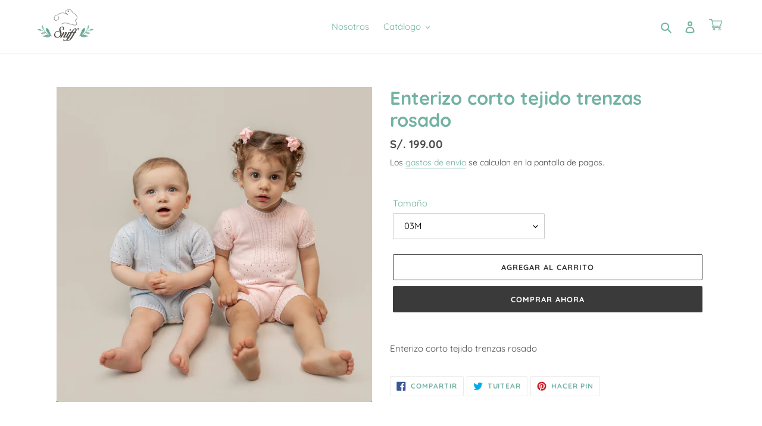

--- FILE ---
content_type: text/html; charset=utf-8
request_url: https://shop.sniff.com.pe/products/enterizo-corto-tejido-trenzas-rosado
body_size: 27916
content:
<!doctype html>
<html class="no-js" lang="es">
<head>
  <meta charset="utf-8">
  <meta http-equiv="X-UA-Compatible" content="IE=edge,chrome=1">
  <meta name="viewport" content="width=device-width,initial-scale=1">
  <meta name="theme-color" content="#3a3a3a">
  <link rel="canonical" href="https://shop.sniff.com.pe/products/enterizo-corto-tejido-trenzas-rosado"><link rel="shortcut icon" href="//shop.sniff.com.pe/cdn/shop/files/logo_web_sniff__2_-removebg-preview_32x32.png?v=1614761578" type="image/png"><title>Enterizo corto tejido trenzas rosado
&ndash; SniffPerú</title><meta name="description" content="Enterizo corto tejido trenzas rosado"><!-- /snippets/social-meta-tags.liquid -->




<meta property="og:site_name" content="SniffPerú">
<meta property="og:url" content="https://shop.sniff.com.pe/products/enterizo-corto-tejido-trenzas-rosado">
<meta property="og:title" content="Enterizo corto tejido trenzas rosado">
<meta property="og:type" content="product">
<meta property="og:description" content="Enterizo corto tejido trenzas rosado">

  <meta property="og:price:amount" content="199.00">
  <meta property="og:price:currency" content="PEN">

<meta property="og:image" content="http://shop.sniff.com.pe/cdn/shop/files/ScreenShot2023-11-22at10.49.51PM_1200x1200.png?v=1700711527">
<meta property="og:image:secure_url" content="https://shop.sniff.com.pe/cdn/shop/files/ScreenShot2023-11-22at10.49.51PM_1200x1200.png?v=1700711527">


<meta name="twitter:card" content="summary_large_image">
<meta name="twitter:title" content="Enterizo corto tejido trenzas rosado">
<meta name="twitter:description" content="Enterizo corto tejido trenzas rosado">


  <link href="//shop.sniff.com.pe/cdn/shop/t/1/assets/theme.scss.css?v=29656150513503639061763045538" rel="stylesheet" type="text/css" media="all" />

  <script>
    var theme = {
      breakpoints: {
        medium: 750,
        large: 990,
        widescreen: 1400
      },
      strings: {
        addToCart: "Agregar al carrito",
        soldOut: "Agotado",
        unavailable: "No disponible",
        regularPrice: "Precio habitual",
        salePrice: "Precio de venta",
        sale: "Oferta",
        fromLowestPrice: "de [price]",
        vendor: "Proveedor",
        showMore: "Ver más",
        showLess: "Mostrar menos",
        searchFor: "Buscar",
        addressError: "No se puede encontrar esa dirección",
        addressNoResults: "No results for that address",
        addressQueryLimit: "Se ha excedido el límite de uso de la API de Google . Considere la posibilidad de actualizar a un \u003ca href=\"https:\/\/developers.google.com\/maps\/premium\/usage-limits\"\u003ePlan Premium\u003c\/a\u003e.",
        authError: "Hubo un problema de autenticación con su cuenta de Google Maps.",
        newWindow: "Abre en una nueva ventana.",
        external: "Abre sitio externo.",
        newWindowExternal: "Abre sitio externo externo en una nueva ventana.",
        removeLabel: "Eliminar [product]",
        update: "Actualizar carrito",
        quantity: "Cantidad",
        discountedTotal: "Descuento total",
        regularTotal: "Precio regular total",
        priceColumn: "Ver la columna de Precio para detalles del descuento.",
        quantityMinimumMessage: "La cantidad debe ser 1 o más",
        cartError: "Se ha producido un error al actualizar tu carrito. Vuelve a intentarlo.",
        removedItemMessage: "Eliminó \u003cspan class=\"cart__removed-product-details\"\u003e([quantity]) [link]\u003c\/span\u003e de tu carrito de compra.",
        unitPrice: "Precio unitario",
        unitPriceSeparator: "por",
        oneCartCount: "1 artículo",
        otherCartCount: "[count] artículos",
        quantityLabel: "Cantidad: [count]",
        products: "Productos",
        loading: "Cargando",
        number_of_results: "[result_number] de [results_count]",
        number_of_results_found: "[results_count] resultados encontrados",
        one_result_found: "1 resultado encontrado"
      },
      moneyFormat: "S\/. {{amount}}",
      moneyFormatWithCurrency: "S\/. {{amount}} PEN",
      settings: {
        predictiveSearchEnabled: true,
        predictiveSearchShowPrice: false,
        predictiveSearchShowVendor: false
      }
    }

    document.documentElement.className = document.documentElement.className.replace('no-js', 'js');
  </script><script src="//shop.sniff.com.pe/cdn/shop/t/1/assets/lazysizes.js?v=94224023136283657951589924225" async="async"></script>
  <script src="//shop.sniff.com.pe/cdn/shop/t/1/assets/vendor.js?v=85833464202832145531589924227" defer="defer"></script>
  <script src="//shop.sniff.com.pe/cdn/shop/t/1/assets/theme.js?v=89031576585505892971589924226" defer="defer"></script>

  <script>window.performance && window.performance.mark && window.performance.mark('shopify.content_for_header.start');</script><meta name="google-site-verification" content="uad5TmgrSgU_4N6ncro_rhmk8hf3rhamaeiTYnN4DEg">
<meta id="shopify-digital-wallet" name="shopify-digital-wallet" content="/29766254652/digital_wallets/dialog">
<link rel="alternate" type="application/json+oembed" href="https://shop.sniff.com.pe/products/enterizo-corto-tejido-trenzas-rosado.oembed">
<script async="async" src="/checkouts/internal/preloads.js?locale=es-PE"></script>
<script id="shopify-features" type="application/json">{"accessToken":"0dce3374375335d3a7e3bf471e2c6439","betas":["rich-media-storefront-analytics"],"domain":"shop.sniff.com.pe","predictiveSearch":true,"shopId":29766254652,"locale":"es"}</script>
<script>var Shopify = Shopify || {};
Shopify.shop = "sniffperu.myshopify.com";
Shopify.locale = "es";
Shopify.currency = {"active":"PEN","rate":"1.0"};
Shopify.country = "PE";
Shopify.theme = {"name":"Debut","id":82783797308,"schema_name":"Debut","schema_version":"16.5.6","theme_store_id":796,"role":"main"};
Shopify.theme.handle = "null";
Shopify.theme.style = {"id":null,"handle":null};
Shopify.cdnHost = "shop.sniff.com.pe/cdn";
Shopify.routes = Shopify.routes || {};
Shopify.routes.root = "/";</script>
<script type="module">!function(o){(o.Shopify=o.Shopify||{}).modules=!0}(window);</script>
<script>!function(o){function n(){var o=[];function n(){o.push(Array.prototype.slice.apply(arguments))}return n.q=o,n}var t=o.Shopify=o.Shopify||{};t.loadFeatures=n(),t.autoloadFeatures=n()}(window);</script>
<script id="shop-js-analytics" type="application/json">{"pageType":"product"}</script>
<script defer="defer" async type="module" src="//shop.sniff.com.pe/cdn/shopifycloud/shop-js/modules/v2/client.init-shop-cart-sync_2Gr3Q33f.es.esm.js"></script>
<script defer="defer" async type="module" src="//shop.sniff.com.pe/cdn/shopifycloud/shop-js/modules/v2/chunk.common_noJfOIa7.esm.js"></script>
<script defer="defer" async type="module" src="//shop.sniff.com.pe/cdn/shopifycloud/shop-js/modules/v2/chunk.modal_Deo2FJQo.esm.js"></script>
<script type="module">
  await import("//shop.sniff.com.pe/cdn/shopifycloud/shop-js/modules/v2/client.init-shop-cart-sync_2Gr3Q33f.es.esm.js");
await import("//shop.sniff.com.pe/cdn/shopifycloud/shop-js/modules/v2/chunk.common_noJfOIa7.esm.js");
await import("//shop.sniff.com.pe/cdn/shopifycloud/shop-js/modules/v2/chunk.modal_Deo2FJQo.esm.js");

  window.Shopify.SignInWithShop?.initShopCartSync?.({"fedCMEnabled":true,"windoidEnabled":true});

</script>
<script>(function() {
  var isLoaded = false;
  function asyncLoad() {
    if (isLoaded) return;
    isLoaded = true;
    var urls = ["https:\/\/cdn.shopify.com\/s\/files\/1\/0033\/3538\/9233\/files\/31aug26paidd20_free_final_70.js?shop=sniffperu.myshopify.com","https:\/\/cdn.shopify.com\/s\/files\/1\/0033\/3538\/9233\/files\/pushdaddy_a7_livechat1_new2.js?v=1707659950\u0026shop=sniffperu.myshopify.com"];
    for (var i = 0; i < urls.length; i++) {
      var s = document.createElement('script');
      s.type = 'text/javascript';
      s.async = true;
      s.src = urls[i];
      var x = document.getElementsByTagName('script')[0];
      x.parentNode.insertBefore(s, x);
    }
  };
  if(window.attachEvent) {
    window.attachEvent('onload', asyncLoad);
  } else {
    window.addEventListener('load', asyncLoad, false);
  }
})();</script>
<script id="__st">var __st={"a":29766254652,"offset":-18000,"reqid":"c951bf24-ad68-4ee8-b753-856b1c0712be-1769329645","pageurl":"shop.sniff.com.pe\/products\/enterizo-corto-tejido-trenzas-rosado","u":"45488aaf2a75","p":"product","rtyp":"product","rid":7208177172540};</script>
<script>window.ShopifyPaypalV4VisibilityTracking = true;</script>
<script id="captcha-bootstrap">!function(){'use strict';const t='contact',e='account',n='new_comment',o=[[t,t],['blogs',n],['comments',n],[t,'customer']],c=[[e,'customer_login'],[e,'guest_login'],[e,'recover_customer_password'],[e,'create_customer']],r=t=>t.map((([t,e])=>`form[action*='/${t}']:not([data-nocaptcha='true']) input[name='form_type'][value='${e}']`)).join(','),a=t=>()=>t?[...document.querySelectorAll(t)].map((t=>t.form)):[];function s(){const t=[...o],e=r(t);return a(e)}const i='password',u='form_key',d=['recaptcha-v3-token','g-recaptcha-response','h-captcha-response',i],f=()=>{try{return window.sessionStorage}catch{return}},m='__shopify_v',_=t=>t.elements[u];function p(t,e,n=!1){try{const o=window.sessionStorage,c=JSON.parse(o.getItem(e)),{data:r}=function(t){const{data:e,action:n}=t;return t[m]||n?{data:e,action:n}:{data:t,action:n}}(c);for(const[e,n]of Object.entries(r))t.elements[e]&&(t.elements[e].value=n);n&&o.removeItem(e)}catch(o){console.error('form repopulation failed',{error:o})}}const l='form_type',E='cptcha';function T(t){t.dataset[E]=!0}const w=window,h=w.document,L='Shopify',v='ce_forms',y='captcha';let A=!1;((t,e)=>{const n=(g='f06e6c50-85a8-45c8-87d0-21a2b65856fe',I='https://cdn.shopify.com/shopifycloud/storefront-forms-hcaptcha/ce_storefront_forms_captcha_hcaptcha.v1.5.2.iife.js',D={infoText:'Protegido por hCaptcha',privacyText:'Privacidad',termsText:'Términos'},(t,e,n)=>{const o=w[L][v],c=o.bindForm;if(c)return c(t,g,e,D).then(n);var r;o.q.push([[t,g,e,D],n]),r=I,A||(h.body.append(Object.assign(h.createElement('script'),{id:'captcha-provider',async:!0,src:r})),A=!0)});var g,I,D;w[L]=w[L]||{},w[L][v]=w[L][v]||{},w[L][v].q=[],w[L][y]=w[L][y]||{},w[L][y].protect=function(t,e){n(t,void 0,e),T(t)},Object.freeze(w[L][y]),function(t,e,n,w,h,L){const[v,y,A,g]=function(t,e,n){const i=e?o:[],u=t?c:[],d=[...i,...u],f=r(d),m=r(i),_=r(d.filter((([t,e])=>n.includes(e))));return[a(f),a(m),a(_),s()]}(w,h,L),I=t=>{const e=t.target;return e instanceof HTMLFormElement?e:e&&e.form},D=t=>v().includes(t);t.addEventListener('submit',(t=>{const e=I(t);if(!e)return;const n=D(e)&&!e.dataset.hcaptchaBound&&!e.dataset.recaptchaBound,o=_(e),c=g().includes(e)&&(!o||!o.value);(n||c)&&t.preventDefault(),c&&!n&&(function(t){try{if(!f())return;!function(t){const e=f();if(!e)return;const n=_(t);if(!n)return;const o=n.value;o&&e.removeItem(o)}(t);const e=Array.from(Array(32),(()=>Math.random().toString(36)[2])).join('');!function(t,e){_(t)||t.append(Object.assign(document.createElement('input'),{type:'hidden',name:u})),t.elements[u].value=e}(t,e),function(t,e){const n=f();if(!n)return;const o=[...t.querySelectorAll(`input[type='${i}']`)].map((({name:t})=>t)),c=[...d,...o],r={};for(const[a,s]of new FormData(t).entries())c.includes(a)||(r[a]=s);n.setItem(e,JSON.stringify({[m]:1,action:t.action,data:r}))}(t,e)}catch(e){console.error('failed to persist form',e)}}(e),e.submit())}));const S=(t,e)=>{t&&!t.dataset[E]&&(n(t,e.some((e=>e===t))),T(t))};for(const o of['focusin','change'])t.addEventListener(o,(t=>{const e=I(t);D(e)&&S(e,y())}));const B=e.get('form_key'),M=e.get(l),P=B&&M;t.addEventListener('DOMContentLoaded',(()=>{const t=y();if(P)for(const e of t)e.elements[l].value===M&&p(e,B);[...new Set([...A(),...v().filter((t=>'true'===t.dataset.shopifyCaptcha))])].forEach((e=>S(e,t)))}))}(h,new URLSearchParams(w.location.search),n,t,e,['guest_login'])})(!0,!0)}();</script>
<script integrity="sha256-4kQ18oKyAcykRKYeNunJcIwy7WH5gtpwJnB7kiuLZ1E=" data-source-attribution="shopify.loadfeatures" defer="defer" src="//shop.sniff.com.pe/cdn/shopifycloud/storefront/assets/storefront/load_feature-a0a9edcb.js" crossorigin="anonymous"></script>
<script data-source-attribution="shopify.dynamic_checkout.dynamic.init">var Shopify=Shopify||{};Shopify.PaymentButton=Shopify.PaymentButton||{isStorefrontPortableWallets:!0,init:function(){window.Shopify.PaymentButton.init=function(){};var t=document.createElement("script");t.src="https://shop.sniff.com.pe/cdn/shopifycloud/portable-wallets/latest/portable-wallets.es.js",t.type="module",document.head.appendChild(t)}};
</script>
<script data-source-attribution="shopify.dynamic_checkout.buyer_consent">
  function portableWalletsHideBuyerConsent(e){var t=document.getElementById("shopify-buyer-consent"),n=document.getElementById("shopify-subscription-policy-button");t&&n&&(t.classList.add("hidden"),t.setAttribute("aria-hidden","true"),n.removeEventListener("click",e))}function portableWalletsShowBuyerConsent(e){var t=document.getElementById("shopify-buyer-consent"),n=document.getElementById("shopify-subscription-policy-button");t&&n&&(t.classList.remove("hidden"),t.removeAttribute("aria-hidden"),n.addEventListener("click",e))}window.Shopify?.PaymentButton&&(window.Shopify.PaymentButton.hideBuyerConsent=portableWalletsHideBuyerConsent,window.Shopify.PaymentButton.showBuyerConsent=portableWalletsShowBuyerConsent);
</script>
<script>
  function portableWalletsCleanup(e){e&&e.src&&console.error("Failed to load portable wallets script "+e.src);var t=document.querySelectorAll("shopify-accelerated-checkout .shopify-payment-button__skeleton, shopify-accelerated-checkout-cart .wallet-cart-button__skeleton"),e=document.getElementById("shopify-buyer-consent");for(let e=0;e<t.length;e++)t[e].remove();e&&e.remove()}function portableWalletsNotLoadedAsModule(e){e instanceof ErrorEvent&&"string"==typeof e.message&&e.message.includes("import.meta")&&"string"==typeof e.filename&&e.filename.includes("portable-wallets")&&(window.removeEventListener("error",portableWalletsNotLoadedAsModule),window.Shopify.PaymentButton.failedToLoad=e,"loading"===document.readyState?document.addEventListener("DOMContentLoaded",window.Shopify.PaymentButton.init):window.Shopify.PaymentButton.init())}window.addEventListener("error",portableWalletsNotLoadedAsModule);
</script>

<script type="module" src="https://shop.sniff.com.pe/cdn/shopifycloud/portable-wallets/latest/portable-wallets.es.js" onError="portableWalletsCleanup(this)" crossorigin="anonymous"></script>
<script nomodule>
  document.addEventListener("DOMContentLoaded", portableWalletsCleanup);
</script>

<link id="shopify-accelerated-checkout-styles" rel="stylesheet" media="screen" href="https://shop.sniff.com.pe/cdn/shopifycloud/portable-wallets/latest/accelerated-checkout-backwards-compat.css" crossorigin="anonymous">
<style id="shopify-accelerated-checkout-cart">
        #shopify-buyer-consent {
  margin-top: 1em;
  display: inline-block;
  width: 100%;
}

#shopify-buyer-consent.hidden {
  display: none;
}

#shopify-subscription-policy-button {
  background: none;
  border: none;
  padding: 0;
  text-decoration: underline;
  font-size: inherit;
  cursor: pointer;
}

#shopify-subscription-policy-button::before {
  box-shadow: none;
}

      </style>

<script>window.performance && window.performance.mark && window.performance.mark('shopify.content_for_header.end');</script>
<link href="https://monorail-edge.shopifysvc.com" rel="dns-prefetch">
<script>(function(){if ("sendBeacon" in navigator && "performance" in window) {try {var session_token_from_headers = performance.getEntriesByType('navigation')[0].serverTiming.find(x => x.name == '_s').description;} catch {var session_token_from_headers = undefined;}var session_cookie_matches = document.cookie.match(/_shopify_s=([^;]*)/);var session_token_from_cookie = session_cookie_matches && session_cookie_matches.length === 2 ? session_cookie_matches[1] : "";var session_token = session_token_from_headers || session_token_from_cookie || "";function handle_abandonment_event(e) {var entries = performance.getEntries().filter(function(entry) {return /monorail-edge.shopifysvc.com/.test(entry.name);});if (!window.abandonment_tracked && entries.length === 0) {window.abandonment_tracked = true;var currentMs = Date.now();var navigation_start = performance.timing.navigationStart;var payload = {shop_id: 29766254652,url: window.location.href,navigation_start,duration: currentMs - navigation_start,session_token,page_type: "product"};window.navigator.sendBeacon("https://monorail-edge.shopifysvc.com/v1/produce", JSON.stringify({schema_id: "online_store_buyer_site_abandonment/1.1",payload: payload,metadata: {event_created_at_ms: currentMs,event_sent_at_ms: currentMs}}));}}window.addEventListener('pagehide', handle_abandonment_event);}}());</script>
<script id="web-pixels-manager-setup">(function e(e,d,r,n,o){if(void 0===o&&(o={}),!Boolean(null===(a=null===(i=window.Shopify)||void 0===i?void 0:i.analytics)||void 0===a?void 0:a.replayQueue)){var i,a;window.Shopify=window.Shopify||{};var t=window.Shopify;t.analytics=t.analytics||{};var s=t.analytics;s.replayQueue=[],s.publish=function(e,d,r){return s.replayQueue.push([e,d,r]),!0};try{self.performance.mark("wpm:start")}catch(e){}var l=function(){var e={modern:/Edge?\/(1{2}[4-9]|1[2-9]\d|[2-9]\d{2}|\d{4,})\.\d+(\.\d+|)|Firefox\/(1{2}[4-9]|1[2-9]\d|[2-9]\d{2}|\d{4,})\.\d+(\.\d+|)|Chrom(ium|e)\/(9{2}|\d{3,})\.\d+(\.\d+|)|(Maci|X1{2}).+ Version\/(15\.\d+|(1[6-9]|[2-9]\d|\d{3,})\.\d+)([,.]\d+|)( \(\w+\)|)( Mobile\/\w+|) Safari\/|Chrome.+OPR\/(9{2}|\d{3,})\.\d+\.\d+|(CPU[ +]OS|iPhone[ +]OS|CPU[ +]iPhone|CPU IPhone OS|CPU iPad OS)[ +]+(15[._]\d+|(1[6-9]|[2-9]\d|\d{3,})[._]\d+)([._]\d+|)|Android:?[ /-](13[3-9]|1[4-9]\d|[2-9]\d{2}|\d{4,})(\.\d+|)(\.\d+|)|Android.+Firefox\/(13[5-9]|1[4-9]\d|[2-9]\d{2}|\d{4,})\.\d+(\.\d+|)|Android.+Chrom(ium|e)\/(13[3-9]|1[4-9]\d|[2-9]\d{2}|\d{4,})\.\d+(\.\d+|)|SamsungBrowser\/([2-9]\d|\d{3,})\.\d+/,legacy:/Edge?\/(1[6-9]|[2-9]\d|\d{3,})\.\d+(\.\d+|)|Firefox\/(5[4-9]|[6-9]\d|\d{3,})\.\d+(\.\d+|)|Chrom(ium|e)\/(5[1-9]|[6-9]\d|\d{3,})\.\d+(\.\d+|)([\d.]+$|.*Safari\/(?![\d.]+ Edge\/[\d.]+$))|(Maci|X1{2}).+ Version\/(10\.\d+|(1[1-9]|[2-9]\d|\d{3,})\.\d+)([,.]\d+|)( \(\w+\)|)( Mobile\/\w+|) Safari\/|Chrome.+OPR\/(3[89]|[4-9]\d|\d{3,})\.\d+\.\d+|(CPU[ +]OS|iPhone[ +]OS|CPU[ +]iPhone|CPU IPhone OS|CPU iPad OS)[ +]+(10[._]\d+|(1[1-9]|[2-9]\d|\d{3,})[._]\d+)([._]\d+|)|Android:?[ /-](13[3-9]|1[4-9]\d|[2-9]\d{2}|\d{4,})(\.\d+|)(\.\d+|)|Mobile Safari.+OPR\/([89]\d|\d{3,})\.\d+\.\d+|Android.+Firefox\/(13[5-9]|1[4-9]\d|[2-9]\d{2}|\d{4,})\.\d+(\.\d+|)|Android.+Chrom(ium|e)\/(13[3-9]|1[4-9]\d|[2-9]\d{2}|\d{4,})\.\d+(\.\d+|)|Android.+(UC? ?Browser|UCWEB|U3)[ /]?(15\.([5-9]|\d{2,})|(1[6-9]|[2-9]\d|\d{3,})\.\d+)\.\d+|SamsungBrowser\/(5\.\d+|([6-9]|\d{2,})\.\d+)|Android.+MQ{2}Browser\/(14(\.(9|\d{2,})|)|(1[5-9]|[2-9]\d|\d{3,})(\.\d+|))(\.\d+|)|K[Aa][Ii]OS\/(3\.\d+|([4-9]|\d{2,})\.\d+)(\.\d+|)/},d=e.modern,r=e.legacy,n=navigator.userAgent;return n.match(d)?"modern":n.match(r)?"legacy":"unknown"}(),u="modern"===l?"modern":"legacy",c=(null!=n?n:{modern:"",legacy:""})[u],f=function(e){return[e.baseUrl,"/wpm","/b",e.hashVersion,"modern"===e.buildTarget?"m":"l",".js"].join("")}({baseUrl:d,hashVersion:r,buildTarget:u}),m=function(e){var d=e.version,r=e.bundleTarget,n=e.surface,o=e.pageUrl,i=e.monorailEndpoint;return{emit:function(e){var a=e.status,t=e.errorMsg,s=(new Date).getTime(),l=JSON.stringify({metadata:{event_sent_at_ms:s},events:[{schema_id:"web_pixels_manager_load/3.1",payload:{version:d,bundle_target:r,page_url:o,status:a,surface:n,error_msg:t},metadata:{event_created_at_ms:s}}]});if(!i)return console&&console.warn&&console.warn("[Web Pixels Manager] No Monorail endpoint provided, skipping logging."),!1;try{return self.navigator.sendBeacon.bind(self.navigator)(i,l)}catch(e){}var u=new XMLHttpRequest;try{return u.open("POST",i,!0),u.setRequestHeader("Content-Type","text/plain"),u.send(l),!0}catch(e){return console&&console.warn&&console.warn("[Web Pixels Manager] Got an unhandled error while logging to Monorail."),!1}}}}({version:r,bundleTarget:l,surface:e.surface,pageUrl:self.location.href,monorailEndpoint:e.monorailEndpoint});try{o.browserTarget=l,function(e){var d=e.src,r=e.async,n=void 0===r||r,o=e.onload,i=e.onerror,a=e.sri,t=e.scriptDataAttributes,s=void 0===t?{}:t,l=document.createElement("script"),u=document.querySelector("head"),c=document.querySelector("body");if(l.async=n,l.src=d,a&&(l.integrity=a,l.crossOrigin="anonymous"),s)for(var f in s)if(Object.prototype.hasOwnProperty.call(s,f))try{l.dataset[f]=s[f]}catch(e){}if(o&&l.addEventListener("load",o),i&&l.addEventListener("error",i),u)u.appendChild(l);else{if(!c)throw new Error("Did not find a head or body element to append the script");c.appendChild(l)}}({src:f,async:!0,onload:function(){if(!function(){var e,d;return Boolean(null===(d=null===(e=window.Shopify)||void 0===e?void 0:e.analytics)||void 0===d?void 0:d.initialized)}()){var d=window.webPixelsManager.init(e)||void 0;if(d){var r=window.Shopify.analytics;r.replayQueue.forEach((function(e){var r=e[0],n=e[1],o=e[2];d.publishCustomEvent(r,n,o)})),r.replayQueue=[],r.publish=d.publishCustomEvent,r.visitor=d.visitor,r.initialized=!0}}},onerror:function(){return m.emit({status:"failed",errorMsg:"".concat(f," has failed to load")})},sri:function(e){var d=/^sha384-[A-Za-z0-9+/=]+$/;return"string"==typeof e&&d.test(e)}(c)?c:"",scriptDataAttributes:o}),m.emit({status:"loading"})}catch(e){m.emit({status:"failed",errorMsg:(null==e?void 0:e.message)||"Unknown error"})}}})({shopId: 29766254652,storefrontBaseUrl: "https://shop.sniff.com.pe",extensionsBaseUrl: "https://extensions.shopifycdn.com/cdn/shopifycloud/web-pixels-manager",monorailEndpoint: "https://monorail-edge.shopifysvc.com/unstable/produce_batch",surface: "storefront-renderer",enabledBetaFlags: ["2dca8a86"],webPixelsConfigList: [{"id":"1495826492","configuration":"{\"swymApiEndpoint\":\"https:\/\/swymstore-v3free-01.swymrelay.com\",\"swymTier\":\"v3free-01\"}","eventPayloadVersion":"v1","runtimeContext":"STRICT","scriptVersion":"5b6f6917e306bc7f24523662663331c0","type":"APP","apiClientId":1350849,"privacyPurposes":["ANALYTICS","MARKETING","PREFERENCES"],"dataSharingAdjustments":{"protectedCustomerApprovalScopes":["read_customer_email","read_customer_name","read_customer_personal_data","read_customer_phone"]}},{"id":"474382396","configuration":"{\"config\":\"{\\\"pixel_id\\\":\\\"AW-10838703901\\\",\\\"target_country\\\":\\\"PE\\\",\\\"gtag_events\\\":[{\\\"type\\\":\\\"search\\\",\\\"action_label\\\":\\\"AW-10838703901\\\/c09lCOqeyJADEJ3-pbAo\\\"},{\\\"type\\\":\\\"begin_checkout\\\",\\\"action_label\\\":\\\"AW-10838703901\\\/-lKBCOeeyJADEJ3-pbAo\\\"},{\\\"type\\\":\\\"view_item\\\",\\\"action_label\\\":[\\\"AW-10838703901\\\/vuA8COGeyJADEJ3-pbAo\\\",\\\"MC-5GJET3YC8P\\\"]},{\\\"type\\\":\\\"purchase\\\",\\\"action_label\\\":[\\\"AW-10838703901\\\/dPgMCN6eyJADEJ3-pbAo\\\",\\\"MC-5GJET3YC8P\\\"]},{\\\"type\\\":\\\"page_view\\\",\\\"action_label\\\":[\\\"AW-10838703901\\\/erFRCNueyJADEJ3-pbAo\\\",\\\"MC-5GJET3YC8P\\\"]},{\\\"type\\\":\\\"add_payment_info\\\",\\\"action_label\\\":\\\"AW-10838703901\\\/OzdCCO2eyJADEJ3-pbAo\\\"},{\\\"type\\\":\\\"add_to_cart\\\",\\\"action_label\\\":\\\"AW-10838703901\\\/CglACOSeyJADEJ3-pbAo\\\"}],\\\"enable_monitoring_mode\\\":false}\"}","eventPayloadVersion":"v1","runtimeContext":"OPEN","scriptVersion":"b2a88bafab3e21179ed38636efcd8a93","type":"APP","apiClientId":1780363,"privacyPurposes":[],"dataSharingAdjustments":{"protectedCustomerApprovalScopes":["read_customer_address","read_customer_email","read_customer_name","read_customer_personal_data","read_customer_phone"]}},{"id":"117276732","configuration":"{\"pixel_id\":\"666929933788122\",\"pixel_type\":\"facebook_pixel\",\"metaapp_system_user_token\":\"-\"}","eventPayloadVersion":"v1","runtimeContext":"OPEN","scriptVersion":"ca16bc87fe92b6042fbaa3acc2fbdaa6","type":"APP","apiClientId":2329312,"privacyPurposes":["ANALYTICS","MARKETING","SALE_OF_DATA"],"dataSharingAdjustments":{"protectedCustomerApprovalScopes":["read_customer_address","read_customer_email","read_customer_name","read_customer_personal_data","read_customer_phone"]}},{"id":"shopify-app-pixel","configuration":"{}","eventPayloadVersion":"v1","runtimeContext":"STRICT","scriptVersion":"0450","apiClientId":"shopify-pixel","type":"APP","privacyPurposes":["ANALYTICS","MARKETING"]},{"id":"shopify-custom-pixel","eventPayloadVersion":"v1","runtimeContext":"LAX","scriptVersion":"0450","apiClientId":"shopify-pixel","type":"CUSTOM","privacyPurposes":["ANALYTICS","MARKETING"]}],isMerchantRequest: false,initData: {"shop":{"name":"SniffPerú","paymentSettings":{"currencyCode":"PEN"},"myshopifyDomain":"sniffperu.myshopify.com","countryCode":"PE","storefrontUrl":"https:\/\/shop.sniff.com.pe"},"customer":null,"cart":null,"checkout":null,"productVariants":[{"price":{"amount":199.0,"currencyCode":"PEN"},"product":{"title":"Enterizo corto tejido trenzas rosado","vendor":"SniffPerú","id":"7208177172540","untranslatedTitle":"Enterizo corto tejido trenzas rosado","url":"\/products\/enterizo-corto-tejido-trenzas-rosado","type":"Enterizos \u0026 Bodies"},"id":"40835638198332","image":{"src":"\/\/shop.sniff.com.pe\/cdn\/shop\/files\/ScreenShot2023-11-22at10.49.51PM.png?v=1700711527"},"sku":"","title":"03M","untranslatedTitle":"03M"},{"price":{"amount":199.0,"currencyCode":"PEN"},"product":{"title":"Enterizo corto tejido trenzas rosado","vendor":"SniffPerú","id":"7208177172540","untranslatedTitle":"Enterizo corto tejido trenzas rosado","url":"\/products\/enterizo-corto-tejido-trenzas-rosado","type":"Enterizos \u0026 Bodies"},"id":"40835638231100","image":{"src":"\/\/shop.sniff.com.pe\/cdn\/shop\/files\/ScreenShot2023-11-22at10.49.51PM.png?v=1700711527"},"sku":"","title":"06M","untranslatedTitle":"06M"},{"price":{"amount":199.0,"currencyCode":"PEN"},"product":{"title":"Enterizo corto tejido trenzas rosado","vendor":"SniffPerú","id":"7208177172540","untranslatedTitle":"Enterizo corto tejido trenzas rosado","url":"\/products\/enterizo-corto-tejido-trenzas-rosado","type":"Enterizos \u0026 Bodies"},"id":"40835638263868","image":{"src":"\/\/shop.sniff.com.pe\/cdn\/shop\/files\/ScreenShot2023-11-22at10.49.51PM.png?v=1700711527"},"sku":"","title":"09M","untranslatedTitle":"09M"},{"price":{"amount":199.0,"currencyCode":"PEN"},"product":{"title":"Enterizo corto tejido trenzas rosado","vendor":"SniffPerú","id":"7208177172540","untranslatedTitle":"Enterizo corto tejido trenzas rosado","url":"\/products\/enterizo-corto-tejido-trenzas-rosado","type":"Enterizos \u0026 Bodies"},"id":"40835638296636","image":{"src":"\/\/shop.sniff.com.pe\/cdn\/shop\/files\/ScreenShot2023-11-22at10.49.51PM.png?v=1700711527"},"sku":"","title":"12M","untranslatedTitle":"12M"},{"price":{"amount":199.0,"currencyCode":"PEN"},"product":{"title":"Enterizo corto tejido trenzas rosado","vendor":"SniffPerú","id":"7208177172540","untranslatedTitle":"Enterizo corto tejido trenzas rosado","url":"\/products\/enterizo-corto-tejido-trenzas-rosado","type":"Enterizos \u0026 Bodies"},"id":"40835638329404","image":{"src":"\/\/shop.sniff.com.pe\/cdn\/shop\/files\/ScreenShot2023-11-22at10.49.51PM.png?v=1700711527"},"sku":"","title":"18M","untranslatedTitle":"18M"},{"price":{"amount":199.0,"currencyCode":"PEN"},"product":{"title":"Enterizo corto tejido trenzas rosado","vendor":"SniffPerú","id":"7208177172540","untranslatedTitle":"Enterizo corto tejido trenzas rosado","url":"\/products\/enterizo-corto-tejido-trenzas-rosado","type":"Enterizos \u0026 Bodies"},"id":"40835638362172","image":{"src":"\/\/shop.sniff.com.pe\/cdn\/shop\/files\/ScreenShot2023-11-22at10.49.51PM.png?v=1700711527"},"sku":"","title":"24M","untranslatedTitle":"24M"}],"purchasingCompany":null},},"https://shop.sniff.com.pe/cdn","fcfee988w5aeb613cpc8e4bc33m6693e112",{"modern":"","legacy":""},{"shopId":"29766254652","storefrontBaseUrl":"https:\/\/shop.sniff.com.pe","extensionBaseUrl":"https:\/\/extensions.shopifycdn.com\/cdn\/shopifycloud\/web-pixels-manager","surface":"storefront-renderer","enabledBetaFlags":"[\"2dca8a86\"]","isMerchantRequest":"false","hashVersion":"fcfee988w5aeb613cpc8e4bc33m6693e112","publish":"custom","events":"[[\"page_viewed\",{}],[\"product_viewed\",{\"productVariant\":{\"price\":{\"amount\":199.0,\"currencyCode\":\"PEN\"},\"product\":{\"title\":\"Enterizo corto tejido trenzas rosado\",\"vendor\":\"SniffPerú\",\"id\":\"7208177172540\",\"untranslatedTitle\":\"Enterizo corto tejido trenzas rosado\",\"url\":\"\/products\/enterizo-corto-tejido-trenzas-rosado\",\"type\":\"Enterizos \u0026 Bodies\"},\"id\":\"40835638198332\",\"image\":{\"src\":\"\/\/shop.sniff.com.pe\/cdn\/shop\/files\/ScreenShot2023-11-22at10.49.51PM.png?v=1700711527\"},\"sku\":\"\",\"title\":\"03M\",\"untranslatedTitle\":\"03M\"}}]]"});</script><script>
  window.ShopifyAnalytics = window.ShopifyAnalytics || {};
  window.ShopifyAnalytics.meta = window.ShopifyAnalytics.meta || {};
  window.ShopifyAnalytics.meta.currency = 'PEN';
  var meta = {"product":{"id":7208177172540,"gid":"gid:\/\/shopify\/Product\/7208177172540","vendor":"SniffPerú","type":"Enterizos \u0026 Bodies","handle":"enterizo-corto-tejido-trenzas-rosado","variants":[{"id":40835638198332,"price":19900,"name":"Enterizo corto tejido trenzas rosado - 03M","public_title":"03M","sku":""},{"id":40835638231100,"price":19900,"name":"Enterizo corto tejido trenzas rosado - 06M","public_title":"06M","sku":""},{"id":40835638263868,"price":19900,"name":"Enterizo corto tejido trenzas rosado - 09M","public_title":"09M","sku":""},{"id":40835638296636,"price":19900,"name":"Enterizo corto tejido trenzas rosado - 12M","public_title":"12M","sku":""},{"id":40835638329404,"price":19900,"name":"Enterizo corto tejido trenzas rosado - 18M","public_title":"18M","sku":""},{"id":40835638362172,"price":19900,"name":"Enterizo corto tejido trenzas rosado - 24M","public_title":"24M","sku":""}],"remote":false},"page":{"pageType":"product","resourceType":"product","resourceId":7208177172540,"requestId":"c951bf24-ad68-4ee8-b753-856b1c0712be-1769329645"}};
  for (var attr in meta) {
    window.ShopifyAnalytics.meta[attr] = meta[attr];
  }
</script>
<script class="analytics">
  (function () {
    var customDocumentWrite = function(content) {
      var jquery = null;

      if (window.jQuery) {
        jquery = window.jQuery;
      } else if (window.Checkout && window.Checkout.$) {
        jquery = window.Checkout.$;
      }

      if (jquery) {
        jquery('body').append(content);
      }
    };

    var hasLoggedConversion = function(token) {
      if (token) {
        return document.cookie.indexOf('loggedConversion=' + token) !== -1;
      }
      return false;
    }

    var setCookieIfConversion = function(token) {
      if (token) {
        var twoMonthsFromNow = new Date(Date.now());
        twoMonthsFromNow.setMonth(twoMonthsFromNow.getMonth() + 2);

        document.cookie = 'loggedConversion=' + token + '; expires=' + twoMonthsFromNow;
      }
    }

    var trekkie = window.ShopifyAnalytics.lib = window.trekkie = window.trekkie || [];
    if (trekkie.integrations) {
      return;
    }
    trekkie.methods = [
      'identify',
      'page',
      'ready',
      'track',
      'trackForm',
      'trackLink'
    ];
    trekkie.factory = function(method) {
      return function() {
        var args = Array.prototype.slice.call(arguments);
        args.unshift(method);
        trekkie.push(args);
        return trekkie;
      };
    };
    for (var i = 0; i < trekkie.methods.length; i++) {
      var key = trekkie.methods[i];
      trekkie[key] = trekkie.factory(key);
    }
    trekkie.load = function(config) {
      trekkie.config = config || {};
      trekkie.config.initialDocumentCookie = document.cookie;
      var first = document.getElementsByTagName('script')[0];
      var script = document.createElement('script');
      script.type = 'text/javascript';
      script.onerror = function(e) {
        var scriptFallback = document.createElement('script');
        scriptFallback.type = 'text/javascript';
        scriptFallback.onerror = function(error) {
                var Monorail = {
      produce: function produce(monorailDomain, schemaId, payload) {
        var currentMs = new Date().getTime();
        var event = {
          schema_id: schemaId,
          payload: payload,
          metadata: {
            event_created_at_ms: currentMs,
            event_sent_at_ms: currentMs
          }
        };
        return Monorail.sendRequest("https://" + monorailDomain + "/v1/produce", JSON.stringify(event));
      },
      sendRequest: function sendRequest(endpointUrl, payload) {
        // Try the sendBeacon API
        if (window && window.navigator && typeof window.navigator.sendBeacon === 'function' && typeof window.Blob === 'function' && !Monorail.isIos12()) {
          var blobData = new window.Blob([payload], {
            type: 'text/plain'
          });

          if (window.navigator.sendBeacon(endpointUrl, blobData)) {
            return true;
          } // sendBeacon was not successful

        } // XHR beacon

        var xhr = new XMLHttpRequest();

        try {
          xhr.open('POST', endpointUrl);
          xhr.setRequestHeader('Content-Type', 'text/plain');
          xhr.send(payload);
        } catch (e) {
          console.log(e);
        }

        return false;
      },
      isIos12: function isIos12() {
        return window.navigator.userAgent.lastIndexOf('iPhone; CPU iPhone OS 12_') !== -1 || window.navigator.userAgent.lastIndexOf('iPad; CPU OS 12_') !== -1;
      }
    };
    Monorail.produce('monorail-edge.shopifysvc.com',
      'trekkie_storefront_load_errors/1.1',
      {shop_id: 29766254652,
      theme_id: 82783797308,
      app_name: "storefront",
      context_url: window.location.href,
      source_url: "//shop.sniff.com.pe/cdn/s/trekkie.storefront.8d95595f799fbf7e1d32231b9a28fd43b70c67d3.min.js"});

        };
        scriptFallback.async = true;
        scriptFallback.src = '//shop.sniff.com.pe/cdn/s/trekkie.storefront.8d95595f799fbf7e1d32231b9a28fd43b70c67d3.min.js';
        first.parentNode.insertBefore(scriptFallback, first);
      };
      script.async = true;
      script.src = '//shop.sniff.com.pe/cdn/s/trekkie.storefront.8d95595f799fbf7e1d32231b9a28fd43b70c67d3.min.js';
      first.parentNode.insertBefore(script, first);
    };
    trekkie.load(
      {"Trekkie":{"appName":"storefront","development":false,"defaultAttributes":{"shopId":29766254652,"isMerchantRequest":null,"themeId":82783797308,"themeCityHash":"13528814657962004592","contentLanguage":"es","currency":"PEN","eventMetadataId":"eb20fa3e-d017-4816-97e2-7ab32461e611"},"isServerSideCookieWritingEnabled":true,"monorailRegion":"shop_domain","enabledBetaFlags":["65f19447"]},"Session Attribution":{},"S2S":{"facebookCapiEnabled":true,"source":"trekkie-storefront-renderer","apiClientId":580111}}
    );

    var loaded = false;
    trekkie.ready(function() {
      if (loaded) return;
      loaded = true;

      window.ShopifyAnalytics.lib = window.trekkie;

      var originalDocumentWrite = document.write;
      document.write = customDocumentWrite;
      try { window.ShopifyAnalytics.merchantGoogleAnalytics.call(this); } catch(error) {};
      document.write = originalDocumentWrite;

      window.ShopifyAnalytics.lib.page(null,{"pageType":"product","resourceType":"product","resourceId":7208177172540,"requestId":"c951bf24-ad68-4ee8-b753-856b1c0712be-1769329645","shopifyEmitted":true});

      var match = window.location.pathname.match(/checkouts\/(.+)\/(thank_you|post_purchase)/)
      var token = match? match[1]: undefined;
      if (!hasLoggedConversion(token)) {
        setCookieIfConversion(token);
        window.ShopifyAnalytics.lib.track("Viewed Product",{"currency":"PEN","variantId":40835638198332,"productId":7208177172540,"productGid":"gid:\/\/shopify\/Product\/7208177172540","name":"Enterizo corto tejido trenzas rosado - 03M","price":"199.00","sku":"","brand":"SniffPerú","variant":"03M","category":"Enterizos \u0026 Bodies","nonInteraction":true,"remote":false},undefined,undefined,{"shopifyEmitted":true});
      window.ShopifyAnalytics.lib.track("monorail:\/\/trekkie_storefront_viewed_product\/1.1",{"currency":"PEN","variantId":40835638198332,"productId":7208177172540,"productGid":"gid:\/\/shopify\/Product\/7208177172540","name":"Enterizo corto tejido trenzas rosado - 03M","price":"199.00","sku":"","brand":"SniffPerú","variant":"03M","category":"Enterizos \u0026 Bodies","nonInteraction":true,"remote":false,"referer":"https:\/\/shop.sniff.com.pe\/products\/enterizo-corto-tejido-trenzas-rosado"});
      }
    });


        var eventsListenerScript = document.createElement('script');
        eventsListenerScript.async = true;
        eventsListenerScript.src = "//shop.sniff.com.pe/cdn/shopifycloud/storefront/assets/shop_events_listener-3da45d37.js";
        document.getElementsByTagName('head')[0].appendChild(eventsListenerScript);

})();</script>
<script
  defer
  src="https://shop.sniff.com.pe/cdn/shopifycloud/perf-kit/shopify-perf-kit-3.0.4.min.js"
  data-application="storefront-renderer"
  data-shop-id="29766254652"
  data-render-region="gcp-us-east1"
  data-page-type="product"
  data-theme-instance-id="82783797308"
  data-theme-name="Debut"
  data-theme-version="16.5.6"
  data-monorail-region="shop_domain"
  data-resource-timing-sampling-rate="10"
  data-shs="true"
  data-shs-beacon="true"
  data-shs-export-with-fetch="true"
  data-shs-logs-sample-rate="1"
  data-shs-beacon-endpoint="https://shop.sniff.com.pe/api/collect"
></script>
</head>

<body class="template-product">

  <a class="in-page-link visually-hidden skip-link" href="#MainContent">Ir directamente al contenido</a><style data-shopify>

  .cart-popup {
    box-shadow: 1px 1px 10px 2px rgba(235, 235, 235, 0.5);
  }</style><div class="cart-popup-wrapper cart-popup-wrapper--hidden" role="dialog" aria-modal="true" aria-labelledby="CartPopupHeading" data-cart-popup-wrapper>
  <div class="cart-popup" data-cart-popup tabindex="-1">
    <div class="cart-popup__header">
      <h2 id="CartPopupHeading" class="cart-popup__heading">Recién agregado a tu carrito de compra</h2>
      <button class="cart-popup__close" aria-label="Cerrar" data-cart-popup-close><svg aria-hidden="true" focusable="false" role="presentation" class="icon icon-close" viewBox="0 0 40 40"><path d="M23.868 20.015L39.117 4.78c1.11-1.108 1.11-2.77 0-3.877-1.109-1.108-2.773-1.108-3.882 0L19.986 16.137 4.737.904C3.628-.204 1.965-.204.856.904c-1.11 1.108-1.11 2.77 0 3.877l15.249 15.234L.855 35.248c-1.108 1.108-1.108 2.77 0 3.877.555.554 1.248.831 1.942.831s1.386-.277 1.94-.83l15.25-15.234 15.248 15.233c.555.554 1.248.831 1.941.831s1.387-.277 1.941-.83c1.11-1.109 1.11-2.77 0-3.878L23.868 20.015z" class="layer"/></svg></button>
    </div>
    <div class="cart-popup-item">
      <div class="cart-popup-item__image-wrapper hide" data-cart-popup-image-wrapper>
        <div class="cart-popup-item__image cart-popup-item__image--placeholder" data-cart-popup-image-placeholder>
          <div data-placeholder-size></div>
          <div class="placeholder-background placeholder-background--animation"></div>
        </div>
      </div>
      <div class="cart-popup-item__description">
        <div>
          <div class="cart-popup-item__title" data-cart-popup-title></div>
          <ul class="product-details" aria-label="Detalles del producto" data-cart-popup-product-details></ul>
        </div>
        <div class="cart-popup-item__quantity">
          <span class="visually-hidden" data-cart-popup-quantity-label></span>
          <span aria-hidden="true">Cantidad:</span>
          <span aria-hidden="true" data-cart-popup-quantity></span>
        </div>
      </div>
    </div>

    <a href="/cart" class="cart-popup__cta-link btn btn--secondary-accent">
      Ver carrito (<span data-cart-popup-cart-quantity></span>)
    </a>

    <div class="cart-popup__dismiss">
      <button class="cart-popup__dismiss-button text-link text-link--accent" data-cart-popup-dismiss>
        Seguir comprando
      </button>
    </div>
  </div>
</div>

<div id="shopify-section-header" class="shopify-section">
  <style>
    
      .site-header__logo-image {
        max-width: 110px;
      }
    

    
      .site-header__logo-image {
        margin: 0;
      }
    
  </style>


<div id="SearchDrawer" class="search-bar drawer drawer--top" role="dialog" aria-modal="true" aria-label="Buscar" data-predictive-search-drawer>
  <div class="search-bar__interior">
    <div class="search-form__container" data-search-form-container>
      <form class="search-form search-bar__form" action="/search" method="get" role="search">
        <div class="search-form__input-wrapper">
          <input
            type="text"
            name="q"
            placeholder="Buscar"
            role="combobox"
            aria-autocomplete="list"
            aria-owns="predictive-search-results"
            aria-expanded="false"
            aria-label="Buscar"
            aria-haspopup="listbox"
            class="search-form__input search-bar__input"
            data-predictive-search-drawer-input
          />
          <input type="hidden" name="options[prefix]" value="last" aria-hidden="true" />
          <div class="predictive-search-wrapper predictive-search-wrapper--drawer" data-predictive-search-mount="drawer"></div>
        </div>

        <button class="search-bar__submit search-form__submit"
          type="submit"
          data-search-form-submit>
          <svg aria-hidden="true" focusable="false" role="presentation" class="icon icon-search" viewBox="0 0 37 40"><path d="M35.6 36l-9.8-9.8c4.1-5.4 3.6-13.2-1.3-18.1-5.4-5.4-14.2-5.4-19.7 0-5.4 5.4-5.4 14.2 0 19.7 2.6 2.6 6.1 4.1 9.8 4.1 3 0 5.9-1 8.3-2.8l9.8 9.8c.4.4.9.6 1.4.6s1-.2 1.4-.6c.9-.9.9-2.1.1-2.9zm-20.9-8.2c-2.6 0-5.1-1-7-2.9-3.9-3.9-3.9-10.1 0-14C9.6 9 12.2 8 14.7 8s5.1 1 7 2.9c3.9 3.9 3.9 10.1 0 14-1.9 1.9-4.4 2.9-7 2.9z"/></svg>
          <span class="icon__fallback-text">Buscar</span>
        </button>
      </form>

      <div class="search-bar__actions">
        <button type="button" class="btn--link search-bar__close js-drawer-close">
          <svg aria-hidden="true" focusable="false" role="presentation" class="icon icon-close" viewBox="0 0 40 40"><path d="M23.868 20.015L39.117 4.78c1.11-1.108 1.11-2.77 0-3.877-1.109-1.108-2.773-1.108-3.882 0L19.986 16.137 4.737.904C3.628-.204 1.965-.204.856.904c-1.11 1.108-1.11 2.77 0 3.877l15.249 15.234L.855 35.248c-1.108 1.108-1.108 2.77 0 3.877.555.554 1.248.831 1.942.831s1.386-.277 1.94-.83l15.25-15.234 15.248 15.233c.555.554 1.248.831 1.941.831s1.387-.277 1.941-.83c1.11-1.109 1.11-2.77 0-3.878L23.868 20.015z" class="layer"/></svg>
          <span class="icon__fallback-text">Cerrar</span>
        </button>
      </div>
    </div>
  </div>
</div>


<div data-section-id="header" data-section-type="header-section" data-header-section>
  
    
  

  <header class="site-header border-bottom logo--left" role="banner">
    <div class="grid grid--no-gutters grid--table site-header__mobile-nav">
      

      <div class="grid__item medium-up--one-quarter logo-align--left">
        
        
          <div class="h2 site-header__logo">
        
          
<a href="/" class="site-header__logo-image">
              
              <img class="lazyload js"
                   src="//shop.sniff.com.pe/cdn/shop/files/sniff_logo_2_300x300.png?v=1614761474"
                   data-src="//shop.sniff.com.pe/cdn/shop/files/sniff_logo_2_{width}x.png?v=1614761474"
                   data-widths="[180, 360, 540, 720, 900, 1080, 1296, 1512, 1728, 2048]"
                   data-aspectratio="1.8440979955456571"
                   data-sizes="auto"
                   alt="SniffPerú"
                   style="max-width: 110px">
              <noscript>
                
                <img src="//shop.sniff.com.pe/cdn/shop/files/sniff_logo_2_110x.png?v=1614761474"
                     srcset="//shop.sniff.com.pe/cdn/shop/files/sniff_logo_2_110x.png?v=1614761474 1x, //shop.sniff.com.pe/cdn/shop/files/sniff_logo_2_110x@2x.png?v=1614761474 2x"
                     alt="SniffPerú"
                     style="max-width: 110px;">
              </noscript>
            </a>
          
        
          </div>
        
      </div>

      
        <nav class="grid__item medium-up--one-half small--hide" id="AccessibleNav" role="navigation">
          
<ul class="site-nav list--inline" id="SiteNav">
  



    
      <li >
        <a href="/"
          class="site-nav__link site-nav__link--main"
          
        >
          <span class="site-nav__label">Nosotros</span>
        </a>
      </li>
    
  



    
      <li class="site-nav--has-dropdown" data-has-dropdowns>
        <button class="site-nav__link site-nav__link--main site-nav__link--button" type="button" aria-expanded="false" aria-controls="SiteNavLabel-catalogo">
          <span class="site-nav__label">Catálogo</span><svg aria-hidden="true" focusable="false" role="presentation" class="icon icon-chevron-down" viewBox="0 0 9 9"><path d="M8.542 2.558a.625.625 0 0 1 0 .884l-3.6 3.6a.626.626 0 0 1-.884 0l-3.6-3.6a.625.625 0 1 1 .884-.884L4.5 5.716l3.158-3.158a.625.625 0 0 1 .884 0z" fill="#fff"/></svg>
        </button>

        <div class="site-nav__dropdown" id="SiteNavLabel-catalogo">
          
            <ul>
              
                <li>
                  <a href="/pages/recien-nacidos"
                  class="site-nav__link site-nav__child-link"
                  
                >
                    <span class="site-nav__label">Recién Nacidos</span>
                  </a>
                </li>
              
                <li>
                  <a href="/pages/bebes"
                  class="site-nav__link site-nav__child-link"
                  
                >
                    <span class="site-nav__label">Bebes</span>
                  </a>
                </li>
              
                <li>
                  <a href="/pages/ninas"
                  class="site-nav__link site-nav__child-link"
                  
                >
                    <span class="site-nav__label">Niñas</span>
                  </a>
                </li>
              
                <li>
                  <a href="/pages/ninos"
                  class="site-nav__link site-nav__child-link"
                  
                >
                    <span class="site-nav__label">Niños</span>
                  </a>
                </li>
              
                <li>
                  <a href="/pages/ceremonias"
                  class="site-nav__link site-nav__child-link"
                  
                >
                    <span class="site-nav__label">Ceremonias</span>
                  </a>
                </li>
              
                <li>
                  <a href="/pages/puericultura"
                  class="site-nav__link site-nav__child-link"
                  
                >
                    <span class="site-nav__label">Puericultura</span>
                  </a>
                </li>
              
                <li>
                  <a href="/pages/accesorios"
                  class="site-nav__link site-nav__child-link"
                  
                >
                    <span class="site-nav__label">Accesorios</span>
                  </a>
                </li>
              
                <li>
                  <a href="https://shop.sniff.com.pe/collections/ropa-de-bano"
                  class="site-nav__link site-nav__child-link"
                  
                >
                    <span class="site-nav__label">Ropa de baño</span>
                  </a>
                </li>
              
                <li>
                  <a href="/pages/zapatos"
                  class="site-nav__link site-nav__child-link"
                  
                >
                    <span class="site-nav__label">Zapatos</span>
                  </a>
                </li>
              
                <li>
                  <a href="/collections/navidad"
                  class="site-nav__link site-nav__child-link site-nav__link--last"
                  
                >
                    <span class="site-nav__label">Navidad</span>
                  </a>
                </li>
              
            </ul>
          
        </div>
      </li>
    
  
</ul>

        </nav>
      

      <div class="grid__item medium-up--one-quarter text-right site-header__icons site-header__icons--plus">
        <div class="site-header__icons-wrapper">

          <button type="button" class="btn--link site-header__icon site-header__search-toggle js-drawer-open-top">
            <svg aria-hidden="true" focusable="false" role="presentation" class="icon icon-search" viewBox="0 0 37 40"><path d="M35.6 36l-9.8-9.8c4.1-5.4 3.6-13.2-1.3-18.1-5.4-5.4-14.2-5.4-19.7 0-5.4 5.4-5.4 14.2 0 19.7 2.6 2.6 6.1 4.1 9.8 4.1 3 0 5.9-1 8.3-2.8l9.8 9.8c.4.4.9.6 1.4.6s1-.2 1.4-.6c.9-.9.9-2.1.1-2.9zm-20.9-8.2c-2.6 0-5.1-1-7-2.9-3.9-3.9-3.9-10.1 0-14C9.6 9 12.2 8 14.7 8s5.1 1 7 2.9c3.9 3.9 3.9 10.1 0 14-1.9 1.9-4.4 2.9-7 2.9z"/></svg>
            <span class="icon__fallback-text">Buscar</span>
          </button>

          
            
              <a href="/account/login" class="site-header__icon site-header__account">
                <svg aria-hidden="true" focusable="false" role="presentation" class="icon icon-login" viewBox="0 0 28.33 37.68"><path d="M14.17 14.9a7.45 7.45 0 1 0-7.5-7.45 7.46 7.46 0 0 0 7.5 7.45zm0-10.91a3.45 3.45 0 1 1-3.5 3.46A3.46 3.46 0 0 1 14.17 4zM14.17 16.47A14.18 14.18 0 0 0 0 30.68c0 1.41.66 4 5.11 5.66a27.17 27.17 0 0 0 9.06 1.34c6.54 0 14.17-1.84 14.17-7a14.18 14.18 0 0 0-14.17-14.21zm0 17.21c-6.3 0-10.17-1.77-10.17-3a10.17 10.17 0 1 1 20.33 0c.01 1.23-3.86 3-10.16 3z"/></svg>
                <span class="icon__fallback-text">Ingresar</span>
              </a>
            
          

          <a href="/cart" class="site-header__icon site-header__cart">
            <!--<svg aria-hidden="true" focusable="false" role="presentation" class="icon icon-cart" viewBox="0 0 37 40"><path d="M36.5 34.8L33.3 8h-5.9C26.7 3.9 23 .8 18.5.8S10.3 3.9 9.6 8H3.7L.5 34.8c-.2 1.5.4 2.4.9 3 .5.5 1.4 1.2 3.1 1.2h28c1.3 0 2.4-.4 3.1-1.3.7-.7 1-1.8.9-2.9zm-18-30c2.2 0 4.1 1.4 4.7 3.2h-9.5c.7-1.9 2.6-3.2 4.8-3.2zM4.5 35l2.8-23h2.2v3c0 1.1.9 2 2 2s2-.9 2-2v-3h10v3c0 1.1.9 2 2 2s2-.9 2-2v-3h2.2l2.8 23h-28z"/></svg>
-->

<img src="https://cdn.shopify.com/s/files/1/0297/6625/4652/files/carrito-de-compras.png?v=1635278776" width="22"/>
            <span class="icon__fallback-text">Carrito</span>
            <div id="CartCount" class="site-header__cart-count hide" data-cart-count-bubble>
              <span data-cart-count>0</span>
              <span class="icon__fallback-text medium-up--hide">artículos</span>
            </div>
          </a>

          
            <button type="button" class="btn--link site-header__icon site-header__menu js-mobile-nav-toggle mobile-nav--open" aria-controls="MobileNav"  aria-expanded="false" aria-label="Menú">
              <svg aria-hidden="true" focusable="false" role="presentation" class="icon icon-hamburger" viewBox="0 0 37 40"><path d="M33.5 25h-30c-1.1 0-2-.9-2-2s.9-2 2-2h30c1.1 0 2 .9 2 2s-.9 2-2 2zm0-11.5h-30c-1.1 0-2-.9-2-2s.9-2 2-2h30c1.1 0 2 .9 2 2s-.9 2-2 2zm0 23h-30c-1.1 0-2-.9-2-2s.9-2 2-2h30c1.1 0 2 .9 2 2s-.9 2-2 2z"/></svg>
              <svg aria-hidden="true" focusable="false" role="presentation" class="icon icon-close" viewBox="0 0 40 40"><path d="M23.868 20.015L39.117 4.78c1.11-1.108 1.11-2.77 0-3.877-1.109-1.108-2.773-1.108-3.882 0L19.986 16.137 4.737.904C3.628-.204 1.965-.204.856.904c-1.11 1.108-1.11 2.77 0 3.877l15.249 15.234L.855 35.248c-1.108 1.108-1.108 2.77 0 3.877.555.554 1.248.831 1.942.831s1.386-.277 1.94-.83l15.25-15.234 15.248 15.233c.555.554 1.248.831 1.941.831s1.387-.277 1.941-.83c1.11-1.109 1.11-2.77 0-3.878L23.868 20.015z" class="layer"/></svg>
            </button>
          
        </div>

      </div>
    </div>

    <nav class="mobile-nav-wrapper medium-up--hide" role="navigation">
      <ul id="MobileNav" class="mobile-nav">
        
<li class="mobile-nav__item border-bottom">
            
              <a href="/"
                class="mobile-nav__link"
                
              >
                <span class="mobile-nav__label">Nosotros</span>
              </a>
            
          </li>
        
<li class="mobile-nav__item">
            
              
              <button type="button" class="btn--link js-toggle-submenu mobile-nav__link" data-target="catalogo-2" data-level="1" aria-expanded="false">
                <span class="mobile-nav__label">Catálogo</span>
                <div class="mobile-nav__icon">
                  <svg aria-hidden="true" focusable="false" role="presentation" class="icon icon-chevron-right" viewBox="0 0 14 14"><path d="M3.871.604c.44-.439 1.152-.439 1.591 0l5.515 5.515s-.049-.049.003.004l.082.08c.439.44.44 1.153 0 1.592l-5.6 5.6a1.125 1.125 0 0 1-1.59-1.59L8.675 7 3.87 2.195a1.125 1.125 0 0 1 0-1.59z" fill="#fff"/></svg>
                </div>
              </button>
              <ul class="mobile-nav__dropdown" data-parent="catalogo-2" data-level="2">
                <li class="visually-hidden" tabindex="-1" data-menu-title="2">Catálogo Menú</li>
                <li class="mobile-nav__item border-bottom">
                  <div class="mobile-nav__table">
                    <div class="mobile-nav__table-cell mobile-nav__return">
                      <button class="btn--link js-toggle-submenu mobile-nav__return-btn" type="button" aria-expanded="true" aria-label="Catálogo">
                        <svg aria-hidden="true" focusable="false" role="presentation" class="icon icon-chevron-left" viewBox="0 0 14 14"><path d="M10.129.604a1.125 1.125 0 0 0-1.591 0L3.023 6.12s.049-.049-.003.004l-.082.08c-.439.44-.44 1.153 0 1.592l5.6 5.6a1.125 1.125 0 0 0 1.59-1.59L5.325 7l4.805-4.805c.44-.439.44-1.151 0-1.59z" fill="#fff"/></svg>
                      </button>
                    </div>
                    <span class="mobile-nav__sublist-link mobile-nav__sublist-header mobile-nav__sublist-header--main-nav-parent">
                      <span class="mobile-nav__label">Catálogo</span>
                    </span>
                  </div>
                </li>

                
                  <li class="mobile-nav__item border-bottom">
                    
                      <a href="/pages/recien-nacidos"
                        class="mobile-nav__sublist-link"
                        
                      >
                        <span class="mobile-nav__label">Recién Nacidos</span>
                      </a>
                    
                  </li>
                
                  <li class="mobile-nav__item border-bottom">
                    
                      <a href="/pages/bebes"
                        class="mobile-nav__sublist-link"
                        
                      >
                        <span class="mobile-nav__label">Bebes</span>
                      </a>
                    
                  </li>
                
                  <li class="mobile-nav__item border-bottom">
                    
                      <a href="/pages/ninas"
                        class="mobile-nav__sublist-link"
                        
                      >
                        <span class="mobile-nav__label">Niñas</span>
                      </a>
                    
                  </li>
                
                  <li class="mobile-nav__item border-bottom">
                    
                      <a href="/pages/ninos"
                        class="mobile-nav__sublist-link"
                        
                      >
                        <span class="mobile-nav__label">Niños</span>
                      </a>
                    
                  </li>
                
                  <li class="mobile-nav__item border-bottom">
                    
                      <a href="/pages/ceremonias"
                        class="mobile-nav__sublist-link"
                        
                      >
                        <span class="mobile-nav__label">Ceremonias</span>
                      </a>
                    
                  </li>
                
                  <li class="mobile-nav__item border-bottom">
                    
                      <a href="/pages/puericultura"
                        class="mobile-nav__sublist-link"
                        
                      >
                        <span class="mobile-nav__label">Puericultura</span>
                      </a>
                    
                  </li>
                
                  <li class="mobile-nav__item border-bottom">
                    
                      <a href="/pages/accesorios"
                        class="mobile-nav__sublist-link"
                        
                      >
                        <span class="mobile-nav__label">Accesorios</span>
                      </a>
                    
                  </li>
                
                  <li class="mobile-nav__item border-bottom">
                    
                      <a href="https://shop.sniff.com.pe/collections/ropa-de-bano"
                        class="mobile-nav__sublist-link"
                        
                      >
                        <span class="mobile-nav__label">Ropa de baño</span>
                      </a>
                    
                  </li>
                
                  <li class="mobile-nav__item border-bottom">
                    
                      <a href="/pages/zapatos"
                        class="mobile-nav__sublist-link"
                        
                      >
                        <span class="mobile-nav__label">Zapatos</span>
                      </a>
                    
                  </li>
                
                  <li class="mobile-nav__item">
                    
                      <a href="/collections/navidad"
                        class="mobile-nav__sublist-link"
                        
                      >
                        <span class="mobile-nav__label">Navidad</span>
                      </a>
                    
                  </li>
                
              </ul>
            
          </li>
        
      </ul>
    </nav>
  </header>

  
</div>



<script type="application/ld+json">
{
  "@context": "http://schema.org",
  "@type": "Organization",
  "name": "SniffPerú",
  
    
    "logo": "https:\/\/shop.sniff.com.pe\/cdn\/shop\/files\/sniff_logo_2_2484x.png?v=1614761474",
  
  "sameAs": [
    "",
    "https:\/\/www.facebook.com\/sniffperu\/",
    "",
    "https:\/\/www.instagram.com\/sniffperu\/?hl=es-la",
    "",
    "",
    "",
    ""
  ],
  "url": "https:\/\/shop.sniff.com.pe"
}
</script>




</div>

  <div class="page-container drawer-page-content" id="PageContainer">

    <main class="main-content js-focus-hidden" id="MainContent" role="main" tabindex="-1">
      

<div id="shopify-section-product-template" class="shopify-section"><div class="product-template__container page-width"
  id="ProductSection-product-template"
  data-section-id="product-template"
  data-section-type="product"
  data-enable-history-state="true"
  data-ajax-enabled="true"
>
  


  <div class="grid product-single product-single--medium-media">
    <div class="grid__item product-single__media-group medium-up--one-half" data-product-single-media-group>






<div id="FeaturedMedia-product-template-25967327051836-wrapper"
    class="product-single__media-wrapper js"
    
    
    
    data-product-single-media-wrapper
    data-media-id="product-template-25967327051836"
    tabindex="-1">
  
      
<style>#FeaturedMedia-product-template-25967327051836 {
    max-width: 529.2535211267606px;
    max-height: 530px;
  }

  #FeaturedMedia-product-template-25967327051836-wrapper {
    max-width: 529.2535211267606px;
  }
</style>

      <div
        id="ImageZoom-product-template-25967327051836"
        style="padding-top:100.1410437235543%;"
        class="product-single__media js-zoom-enabled"
         data-image-zoom-wrapper data-zoom="//shop.sniff.com.pe/cdn/shop/files/ScreenShot2023-11-22at10.49.51PM_1024x1024@2x.png?v=1700711527">
        <img id="FeaturedMedia-product-template-25967327051836"
          class="feature-row__image product-featured-media lazyload"
          src="//shop.sniff.com.pe/cdn/shop/files/ScreenShot2023-11-22at10.49.51PM_300x300.png?v=1700711527"
          data-src="//shop.sniff.com.pe/cdn/shop/files/ScreenShot2023-11-22at10.49.51PM_{width}x.png?v=1700711527"
          data-widths="[180, 360, 540, 720, 900, 1080, 1296, 1512, 1728, 2048]"
          data-aspectratio="0.9985915492957746"
          data-sizes="auto"
          alt="Enterizo corto tejido trenzas rosado">
      </div>
    
</div>

<noscript>
        
        <img src="//shop.sniff.com.pe/cdn/shop/files/ScreenShot2023-11-22at10.49.51PM_530x@2x.png?v=1700711527" alt="Enterizo corto tejido trenzas rosado" id="FeaturedMedia-product-template" class="product-featured-media" style="max-width: 530px;">
      </noscript>

      

    </div>

    <div class="grid__item medium-up--one-half">
      <div class="product-single__meta">

        <h1 class="product-single__title">Enterizo corto tejido trenzas rosado</h1>

          <div class="product__price">
            
<dl class="price
  
  
  "
  data-price
>

  
<div class="price__pricing-group">
    <div class="price__regular">
      <dt>
        <span class="visually-hidden visually-hidden--inline">Precio habitual</span>
      </dt>
      <dd>
        <span class="price-item price-item--regular" data-regular-price>
          S/. 199.00
        </span>
      </dd>
    </div>
    <div class="price__sale">
      <dt>
        <span class="visually-hidden visually-hidden--inline">Precio de venta</span>
      </dt>
      <dd>
        <span class="price-item price-item--sale" data-sale-price>
          S/. 199.00
        </span>
      </dd>
      <dt>
        <span class="visually-hidden visually-hidden--inline">Precio habitual</span>
      </dt>
      <dd>
        <s class="price-item price-item--regular" data-regular-price>
          
        </s>
      </dd>
    </div>
    <div class="price__badges">
      <span class="price__badge price__badge--sale" aria-hidden="true">
        <span>Oferta</span>
      </span>
      <span class="price__badge price__badge--sold-out">
        <span>Agotado</span>
      </span>
    </div>
  </div>
  <div class="price__unit">
    <dt>
      <span class="visually-hidden visually-hidden--inline">Precio unitario</span>
    </dt>
    <dd class="price-unit-price"><span data-unit-price></span><span aria-hidden="true">/</span><span class="visually-hidden">por&nbsp;</span><span data-unit-price-base-unit></span></dd>
  </div>
</dl>

          </div><div class="product__policies rte" data-product-policies>Los <a href="/policies/shipping-policy">gastos de envío</a> se calculan en la pantalla de pagos.
</div>

          <form method="post" action="/cart/add" id="product_form_7208177172540" accept-charset="UTF-8" class="product-form product-form-product-template

" enctype="multipart/form-data" novalidate="novalidate" data-product-form=""><input type="hidden" name="form_type" value="product" /><input type="hidden" name="utf8" value="✓" />
            
              <div class="product-form__controls-group">
                
                  <div class="selector-wrapper js product-form__item">
                    <label for="SingleOptionSelector-0">
                      Tamaño
                    </label>
                    <select class="single-option-selector single-option-selector-product-template product-form__input"
                      id="SingleOptionSelector-0"
                      data-index="option1"
                    >
                      
                        <option value="03M" selected="selected">03M</option>
                      
                        <option value="06M">06M</option>
                      
                        <option value="09M">09M</option>
                      
                        <option value="12M">12M</option>
                      
                        <option value="18M">18M</option>
                      
                        <option value="24M">24M</option>
                      
                    </select>
                  </div>
                
              </div>
            

            <select name="id" id="ProductSelect-product-template" class="product-form__variants no-js">
              
                <option value="40835638198332" selected="selected">
                  03M 
                </option>
              
                <option value="40835638231100">
                  06M 
                </option>
              
                <option value="40835638263868">
                  09M 
                </option>
              
                <option value="40835638296636">
                  12M 
                </option>
              
                <option value="40835638329404">
                  18M 
                </option>
              
                <option value="40835638362172">
                  24M 
                </option>
              
            </select>

            

            <div class="product-form__error-message-wrapper product-form__error-message-wrapper--hidden product-form__error-message-wrapper--has-payment-button"
              data-error-message-wrapper
              role="alert"
            >
              <span class="visually-hidden">Error </span>
              <svg aria-hidden="true" focusable="false" role="presentation" class="icon icon-error" viewBox="0 0 14 14"><g fill="none" fill-rule="evenodd"><path d="M7 0a7 7 0 0 1 7 7 7 7 0 1 1-7-7z"/><path class="icon-error__symbol" d="M6.328 8.396l-.252-5.4h1.836l-.24 5.4H6.328zM6.04 10.16c0-.528.432-.972.96-.972s.972.444.972.972c0 .516-.444.96-.972.96a.97.97 0 0 1-.96-.96z"/></g></svg>
              <span class="product-form__error-message" data-error-message>La cantidad debe ser 1 o más</span>
            </div>

            <div class="product-form__controls-group product-form__controls-group--submit">
              <div class="product-form__item product-form__item--submit product-form__item--payment-button"
              >
                <button type="submit" name="add"
                  
                  aria-label="Agregar al carrito"
                  class="btn product-form__cart-submit btn--secondary-accent"
                  aria-haspopup="dialog"
                  data-add-to-cart>
                  <span data-add-to-cart-text>
                    
                      Agregar al carrito
                    
                  </span>
                  <span class="hide" data-loader>
                    <svg aria-hidden="true" focusable="false" role="presentation" class="icon icon-spinner" viewBox="0 0 20 20"><path d="M7.229 1.173a9.25 9.25 0 1 0 11.655 11.412 1.25 1.25 0 1 0-2.4-.698 6.75 6.75 0 1 1-8.506-8.329 1.25 1.25 0 1 0-.75-2.385z" fill="#919EAB"/></svg>
                  </span>
                </button>
                
                  <div data-shopify="payment-button" class="shopify-payment-button"> <shopify-accelerated-checkout recommended="null" fallback="{&quot;supports_subs&quot;:true,&quot;supports_def_opts&quot;:true,&quot;name&quot;:&quot;buy_it_now&quot;,&quot;wallet_params&quot;:{}}" access-token="0dce3374375335d3a7e3bf471e2c6439" buyer-country="PE" buyer-locale="es" buyer-currency="PEN" variant-params="[{&quot;id&quot;:40835638198332,&quot;requiresShipping&quot;:true},{&quot;id&quot;:40835638231100,&quot;requiresShipping&quot;:true},{&quot;id&quot;:40835638263868,&quot;requiresShipping&quot;:true},{&quot;id&quot;:40835638296636,&quot;requiresShipping&quot;:true},{&quot;id&quot;:40835638329404,&quot;requiresShipping&quot;:true},{&quot;id&quot;:40835638362172,&quot;requiresShipping&quot;:true}]" shop-id="29766254652" enabled-flags="[&quot;d6d12da0&quot;,&quot;ae0f5bf6&quot;]" > <div class="shopify-payment-button__button" role="button" disabled aria-hidden="true" style="background-color: transparent; border: none"> <div class="shopify-payment-button__skeleton">&nbsp;</div> </div> </shopify-accelerated-checkout> <small id="shopify-buyer-consent" class="hidden" aria-hidden="true" data-consent-type="subscription"> Este artículo es una compra recurrente o diferida. Al continuar, acepto la <span id="shopify-subscription-policy-button">política de cancelación</span> y autorizo a realizar cargos en mi forma de pago según los precios, la frecuencia y las fechas indicadas en esta página hasta que se prepare mi pedido o yo lo cancele, si está permitido. </small> </div>
                
              </div>
            </div>
          <input type="hidden" name="product-id" value="7208177172540" /><input type="hidden" name="section-id" value="product-template" /></form>
        </div><p class="visually-hidden" data-product-status
          aria-live="polite"
          role="status"
        ></p><p class="visually-hidden" data-loader-status
          aria-live="assertive"
          role="alert"
          aria-hidden="true"
        >Agregando el producto a tu carrito de compra</p>

        <div class="product-single__description rte">
          Enterizo corto tejido trenzas rosado
        </div>

        
          <!-- /snippets/social-sharing.liquid -->
<ul class="social-sharing">

  
    <li>
      <a target="_blank" href="//www.facebook.com/sharer.php?u=https://shop.sniff.com.pe/products/enterizo-corto-tejido-trenzas-rosado" class="btn btn--small btn--share share-facebook">
        <svg aria-hidden="true" focusable="false" role="presentation" class="icon icon-facebook" viewBox="0 0 20 20"><path fill="#444" d="M18.05.811q.439 0 .744.305t.305.744v16.637q0 .439-.305.744t-.744.305h-4.732v-7.221h2.415l.342-2.854h-2.757v-1.83q0-.659.293-1t1.073-.342h1.488V3.762q-.976-.098-2.171-.098-1.634 0-2.635.964t-1 2.72V9.47H7.951v2.854h2.415v7.221H1.413q-.439 0-.744-.305t-.305-.744V1.859q0-.439.305-.744T1.413.81H18.05z"/></svg>
        <span class="share-title" aria-hidden="true">Compartir</span>
        <span class="visually-hidden">Compartir en Facebook</span>
      </a>
    </li>
  

  
    <li>
      <a target="_blank" href="//twitter.com/share?text=Enterizo%20corto%20tejido%20trenzas%20rosado&amp;url=https://shop.sniff.com.pe/products/enterizo-corto-tejido-trenzas-rosado" class="btn btn--small btn--share share-twitter">
        <svg aria-hidden="true" focusable="false" role="presentation" class="icon icon-twitter" viewBox="0 0 20 20"><path fill="#444" d="M19.551 4.208q-.815 1.202-1.956 2.038 0 .082.02.255t.02.255q0 1.589-.469 3.179t-1.426 3.036-2.272 2.567-3.158 1.793-3.963.672q-3.301 0-6.031-1.773.571.041.937.041 2.751 0 4.911-1.671-1.284-.02-2.292-.784T2.456 11.85q.346.082.754.082.55 0 1.039-.163-1.365-.285-2.262-1.365T1.09 7.918v-.041q.774.408 1.773.448-.795-.53-1.263-1.396t-.469-1.864q0-1.019.509-1.997 1.487 1.854 3.596 2.924T9.81 7.184q-.143-.509-.143-.897 0-1.63 1.161-2.781t2.832-1.151q.815 0 1.569.326t1.284.917q1.345-.265 2.506-.958-.428 1.386-1.732 2.18 1.243-.163 2.262-.611z"/></svg>
        <span class="share-title" aria-hidden="true">Tuitear</span>
        <span class="visually-hidden">Tuitear en Twitter</span>
      </a>
    </li>
  

  
    <li>
      <a target="_blank" href="//pinterest.com/pin/create/button/?url=https://shop.sniff.com.pe/products/enterizo-corto-tejido-trenzas-rosado&amp;media=//shop.sniff.com.pe/cdn/shop/files/ScreenShot2023-11-22at10.49.51PM_1024x1024.png?v=1700711527&amp;description=Enterizo%20corto%20tejido%20trenzas%20rosado" class="btn btn--small btn--share share-pinterest">
        <svg aria-hidden="true" focusable="false" role="presentation" class="icon icon-pinterest" viewBox="0 0 20 20"><path fill="#444" d="M9.958.811q1.903 0 3.635.744t2.988 2 2 2.988.744 3.635q0 2.537-1.256 4.696t-3.415 3.415-4.696 1.256q-1.39 0-2.659-.366.707-1.147.951-2.025l.659-2.561q.244.463.903.817t1.39.354q1.464 0 2.622-.842t1.793-2.305.634-3.293q0-2.171-1.671-3.769t-4.257-1.598q-1.586 0-2.903.537T5.298 5.897 4.066 7.775t-.427 2.037q0 1.268.476 2.22t1.427 1.342q.171.073.293.012t.171-.232q.171-.61.195-.756.098-.268-.122-.512-.634-.707-.634-1.83 0-1.854 1.281-3.183t3.354-1.329q1.83 0 2.854 1t1.025 2.61q0 1.342-.366 2.476t-1.049 1.817-1.561.683q-.732 0-1.195-.537t-.293-1.269q.098-.342.256-.878t.268-.915.207-.817.098-.732q0-.61-.317-1t-.927-.39q-.756 0-1.269.695t-.512 1.744q0 .39.061.756t.134.537l.073.171q-1 4.342-1.22 5.098-.195.927-.146 2.171-2.513-1.122-4.062-3.44T.59 10.177q0-3.879 2.744-6.623T9.957.81z"/></svg>
        <span class="share-title" aria-hidden="true">Hacer pin</span>
        <span class="visually-hidden">Pinear en Pinterest</span>
      </a>
    </li>
  

</ul>

        
    </div>
  </div>
</div>


  <script type="application/json" id="ProductJson-product-template">
    {"id":7208177172540,"title":"Enterizo corto tejido trenzas rosado","handle":"enterizo-corto-tejido-trenzas-rosado","description":"Enterizo corto tejido trenzas rosado","published_at":"2023-11-22T22:52:06-05:00","created_at":"2023-11-22T22:52:06-05:00","vendor":"SniffPerú","type":"Enterizos \u0026 Bodies","tags":[],"price":19900,"price_min":19900,"price_max":19900,"available":true,"price_varies":false,"compare_at_price":null,"compare_at_price_min":0,"compare_at_price_max":0,"compare_at_price_varies":false,"variants":[{"id":40835638198332,"title":"03M","option1":"03M","option2":null,"option3":null,"sku":"","requires_shipping":true,"taxable":true,"featured_image":{"id":33073125949500,"product_id":7208177172540,"position":1,"created_at":"2023-11-22T22:52:06-05:00","updated_at":"2023-11-22T22:52:07-05:00","alt":null,"width":1418,"height":1420,"src":"\/\/shop.sniff.com.pe\/cdn\/shop\/files\/ScreenShot2023-11-22at10.49.51PM.png?v=1700711527","variant_ids":[40835638198332,40835638231100,40835638263868,40835638296636,40835638329404,40835638362172]},"available":true,"name":"Enterizo corto tejido trenzas rosado - 03M","public_title":"03M","options":["03M"],"price":19900,"weight":0,"compare_at_price":null,"inventory_management":"shopify","barcode":"","featured_media":{"alt":null,"id":25967327051836,"position":1,"preview_image":{"aspect_ratio":0.999,"height":1420,"width":1418,"src":"\/\/shop.sniff.com.pe\/cdn\/shop\/files\/ScreenShot2023-11-22at10.49.51PM.png?v=1700711527"}},"requires_selling_plan":false,"selling_plan_allocations":[]},{"id":40835638231100,"title":"06M","option1":"06M","option2":null,"option3":null,"sku":"","requires_shipping":true,"taxable":true,"featured_image":{"id":33073125949500,"product_id":7208177172540,"position":1,"created_at":"2023-11-22T22:52:06-05:00","updated_at":"2023-11-22T22:52:07-05:00","alt":null,"width":1418,"height":1420,"src":"\/\/shop.sniff.com.pe\/cdn\/shop\/files\/ScreenShot2023-11-22at10.49.51PM.png?v=1700711527","variant_ids":[40835638198332,40835638231100,40835638263868,40835638296636,40835638329404,40835638362172]},"available":true,"name":"Enterizo corto tejido trenzas rosado - 06M","public_title":"06M","options":["06M"],"price":19900,"weight":0,"compare_at_price":null,"inventory_management":"shopify","barcode":"","featured_media":{"alt":null,"id":25967327051836,"position":1,"preview_image":{"aspect_ratio":0.999,"height":1420,"width":1418,"src":"\/\/shop.sniff.com.pe\/cdn\/shop\/files\/ScreenShot2023-11-22at10.49.51PM.png?v=1700711527"}},"requires_selling_plan":false,"selling_plan_allocations":[]},{"id":40835638263868,"title":"09M","option1":"09M","option2":null,"option3":null,"sku":"","requires_shipping":true,"taxable":true,"featured_image":{"id":33073125949500,"product_id":7208177172540,"position":1,"created_at":"2023-11-22T22:52:06-05:00","updated_at":"2023-11-22T22:52:07-05:00","alt":null,"width":1418,"height":1420,"src":"\/\/shop.sniff.com.pe\/cdn\/shop\/files\/ScreenShot2023-11-22at10.49.51PM.png?v=1700711527","variant_ids":[40835638198332,40835638231100,40835638263868,40835638296636,40835638329404,40835638362172]},"available":true,"name":"Enterizo corto tejido trenzas rosado - 09M","public_title":"09M","options":["09M"],"price":19900,"weight":0,"compare_at_price":null,"inventory_management":"shopify","barcode":"","featured_media":{"alt":null,"id":25967327051836,"position":1,"preview_image":{"aspect_ratio":0.999,"height":1420,"width":1418,"src":"\/\/shop.sniff.com.pe\/cdn\/shop\/files\/ScreenShot2023-11-22at10.49.51PM.png?v=1700711527"}},"requires_selling_plan":false,"selling_plan_allocations":[]},{"id":40835638296636,"title":"12M","option1":"12M","option2":null,"option3":null,"sku":"","requires_shipping":true,"taxable":true,"featured_image":{"id":33073125949500,"product_id":7208177172540,"position":1,"created_at":"2023-11-22T22:52:06-05:00","updated_at":"2023-11-22T22:52:07-05:00","alt":null,"width":1418,"height":1420,"src":"\/\/shop.sniff.com.pe\/cdn\/shop\/files\/ScreenShot2023-11-22at10.49.51PM.png?v=1700711527","variant_ids":[40835638198332,40835638231100,40835638263868,40835638296636,40835638329404,40835638362172]},"available":true,"name":"Enterizo corto tejido trenzas rosado - 12M","public_title":"12M","options":["12M"],"price":19900,"weight":0,"compare_at_price":null,"inventory_management":"shopify","barcode":"","featured_media":{"alt":null,"id":25967327051836,"position":1,"preview_image":{"aspect_ratio":0.999,"height":1420,"width":1418,"src":"\/\/shop.sniff.com.pe\/cdn\/shop\/files\/ScreenShot2023-11-22at10.49.51PM.png?v=1700711527"}},"requires_selling_plan":false,"selling_plan_allocations":[]},{"id":40835638329404,"title":"18M","option1":"18M","option2":null,"option3":null,"sku":"","requires_shipping":true,"taxable":true,"featured_image":{"id":33073125949500,"product_id":7208177172540,"position":1,"created_at":"2023-11-22T22:52:06-05:00","updated_at":"2023-11-22T22:52:07-05:00","alt":null,"width":1418,"height":1420,"src":"\/\/shop.sniff.com.pe\/cdn\/shop\/files\/ScreenShot2023-11-22at10.49.51PM.png?v=1700711527","variant_ids":[40835638198332,40835638231100,40835638263868,40835638296636,40835638329404,40835638362172]},"available":true,"name":"Enterizo corto tejido trenzas rosado - 18M","public_title":"18M","options":["18M"],"price":19900,"weight":0,"compare_at_price":null,"inventory_management":"shopify","barcode":"","featured_media":{"alt":null,"id":25967327051836,"position":1,"preview_image":{"aspect_ratio":0.999,"height":1420,"width":1418,"src":"\/\/shop.sniff.com.pe\/cdn\/shop\/files\/ScreenShot2023-11-22at10.49.51PM.png?v=1700711527"}},"requires_selling_plan":false,"selling_plan_allocations":[]},{"id":40835638362172,"title":"24M","option1":"24M","option2":null,"option3":null,"sku":"","requires_shipping":true,"taxable":true,"featured_image":{"id":33073125949500,"product_id":7208177172540,"position":1,"created_at":"2023-11-22T22:52:06-05:00","updated_at":"2023-11-22T22:52:07-05:00","alt":null,"width":1418,"height":1420,"src":"\/\/shop.sniff.com.pe\/cdn\/shop\/files\/ScreenShot2023-11-22at10.49.51PM.png?v=1700711527","variant_ids":[40835638198332,40835638231100,40835638263868,40835638296636,40835638329404,40835638362172]},"available":true,"name":"Enterizo corto tejido trenzas rosado - 24M","public_title":"24M","options":["24M"],"price":19900,"weight":0,"compare_at_price":null,"inventory_management":"shopify","barcode":"","featured_media":{"alt":null,"id":25967327051836,"position":1,"preview_image":{"aspect_ratio":0.999,"height":1420,"width":1418,"src":"\/\/shop.sniff.com.pe\/cdn\/shop\/files\/ScreenShot2023-11-22at10.49.51PM.png?v=1700711527"}},"requires_selling_plan":false,"selling_plan_allocations":[]}],"images":["\/\/shop.sniff.com.pe\/cdn\/shop\/files\/ScreenShot2023-11-22at10.49.51PM.png?v=1700711527"],"featured_image":"\/\/shop.sniff.com.pe\/cdn\/shop\/files\/ScreenShot2023-11-22at10.49.51PM.png?v=1700711527","options":["Tamaño"],"media":[{"alt":null,"id":25967327051836,"position":1,"preview_image":{"aspect_ratio":0.999,"height":1420,"width":1418,"src":"\/\/shop.sniff.com.pe\/cdn\/shop\/files\/ScreenShot2023-11-22at10.49.51PM.png?v=1700711527"},"aspect_ratio":0.999,"height":1420,"media_type":"image","src":"\/\/shop.sniff.com.pe\/cdn\/shop\/files\/ScreenShot2023-11-22at10.49.51PM.png?v=1700711527","width":1418}],"requires_selling_plan":false,"selling_plan_groups":[],"content":"Enterizo corto tejido trenzas rosado"}
  </script>
  <script type="application/json" id="ModelJson-product-template">
    []
  </script>





</div>
<div id="shopify-section-product-recommendations" class="shopify-section"><div class="page-width" data-base-url="/recommendations/products" data-product-id="7208177172540" data-section-id="product-recommendations" data-section-type="product-recommendations"></div>
</div>



<script>
  // Override default values of shop.strings for each template.
  // Alternate product templates can change values of
  // add to cart button, sold out, and unavailable states here.
  theme.productStrings = {
    addToCart: "Agregar al carrito",
    soldOut: "Agotado",
    unavailable: "No disponible"
  }
</script>



<script type="application/ld+json">
{
  "@context": "http://schema.org/",
  "@type": "Product",
  "name": "Enterizo corto tejido trenzas rosado",
  "url": "https:\/\/shop.sniff.com.pe\/products\/enterizo-corto-tejido-trenzas-rosado","image": [
      "https:\/\/shop.sniff.com.pe\/cdn\/shop\/files\/ScreenShot2023-11-22at10.49.51PM_1418x.png?v=1700711527"
    ],"description": "Enterizo corto tejido trenzas rosado","brand": {
    "@type": "Thing",
    "name": "SniffPerú"
  },
  "offers": [{
        "@type" : "Offer","availability" : "http://schema.org/InStock",
        "price" : 199.0,
        "priceCurrency" : "PEN",
        "url" : "https:\/\/shop.sniff.com.pe\/products\/enterizo-corto-tejido-trenzas-rosado?variant=40835638198332"
      },
{
        "@type" : "Offer","availability" : "http://schema.org/InStock",
        "price" : 199.0,
        "priceCurrency" : "PEN",
        "url" : "https:\/\/shop.sniff.com.pe\/products\/enterizo-corto-tejido-trenzas-rosado?variant=40835638231100"
      },
{
        "@type" : "Offer","availability" : "http://schema.org/InStock",
        "price" : 199.0,
        "priceCurrency" : "PEN",
        "url" : "https:\/\/shop.sniff.com.pe\/products\/enterizo-corto-tejido-trenzas-rosado?variant=40835638263868"
      },
{
        "@type" : "Offer","availability" : "http://schema.org/InStock",
        "price" : 199.0,
        "priceCurrency" : "PEN",
        "url" : "https:\/\/shop.sniff.com.pe\/products\/enterizo-corto-tejido-trenzas-rosado?variant=40835638296636"
      },
{
        "@type" : "Offer","availability" : "http://schema.org/InStock",
        "price" : 199.0,
        "priceCurrency" : "PEN",
        "url" : "https:\/\/shop.sniff.com.pe\/products\/enterizo-corto-tejido-trenzas-rosado?variant=40835638329404"
      },
{
        "@type" : "Offer","availability" : "http://schema.org/InStock",
        "price" : 199.0,
        "priceCurrency" : "PEN",
        "url" : "https:\/\/shop.sniff.com.pe\/products\/enterizo-corto-tejido-trenzas-rosado?variant=40835638362172"
      }
]
}
</script>

    </main>

    <div id="shopify-section-footer" class="shopify-section">
<style>
  .site-footer__hr {
    border-bottom: 1px solid #78b1a0;
  }

  .site-footer p,
  .site-footer__linklist-item a,
  .site-footer__rte a,
  .site-footer h4,
  .site-footer small,
  .site-footer__copyright-content a,
  .site-footer__newsletter-error,
  .site-footer__social-icons .social-icons__link {
    color: #4f4c49;
  }

  .site-footer {
    color: #4f4c49;
    background-color: #98c4b7;
  }

  .site-footer__rte a {
    border-bottom: 1px solid #4f4c49;
  }

  .site-footer__rte a:hover,
  .site-footer__linklist-item a:hover,
  .site-footer__copyright-content a:hover {
    color: #343331;
    border-bottom: 1px solid #343331;
  }

  .site-footer__social-icons .social-icons__link:hover {
    color: #343331;
  }
</style><footer class="site-footer" role="contentinfo" data-section-id="footer" data-section-type="footer-section">
  <div class="page-width">
    <div class="site-footer__content"><div class="site-footer__item
                    
                    site-footer__item--one-quarter
                    "
             >
          <div class="site-footer__item-inner site-footer__item-inner--text"><p class="h4">Enlaces Importantes</p><div class="site-footer__rte
                              ">
                      <p><a href="/policies/shipping-policy" title="Shipping Policy">Política de Envíos</a></p><p><a href="/policies/refund-policy" title="Refund Policy">Política de Cambios/Devoluciones</a></p><p><a href="https://shop.sniff.com.pe/pages/terminos-condiciones" title="https://shop.sniff.com.pe/pages/terminos-condiciones">Términos &amp; Condiciones</a></p>
                  </div></div>
        </div><div class="site-footer__item
                    
                    site-footer__item--one-quarter
                    "
             >
          <div class="site-footer__item-inner site-footer__item-inner--text"><p class="h4">Visítanos en Lima</p><div class="site-footer__rte
                              ">
                      <p><strong>Centro Comercial El Polo 2, Tienda A-107</strong> - Av. El Polo 670, Santiago de Surco</p><p></p>
                  </div></div>
        </div><div class="site-footer__item
                    
                    site-footer__item--one-quarter
                    "
             >
          <div class="site-footer__item-inner site-footer__item-inner--text"><p class="h4">¿Necesitas asesoría?</p><div class="site-footer__rte
                              ">
                      <p>Escríbenos por <strong>WhatsApp al +(51) 933209619</strong> y te atenderemos con gusto.</p><p></p><p>RUC 20552167547</p><p>MOTHER & DAUGTHER FRANCHISES S.A.</p>
                  </div></div>
        </div><div class="site-footer__item
                    
                    site-footer__item--one-quarter
                    "
             >
          <div class="site-footer__item-inner site-footer__item-inner--newsletter"><p class="h4">Suscríbete para enterarte de los nuevos lanzamientos</p><div class="site-footer__newsletter
                          "><form method="post" action="/contact#ContactFooter" id="ContactFooter" accept-charset="UTF-8" class="contact-form" novalidate="novalidate"><input type="hidden" name="form_type" value="customer" /><input type="hidden" name="utf8" value="✓" />
<input type="hidden" name="contact[tags]" value="newsletter">
                    <div class="input-group ">
                      <input type="email"
                        name="contact[email]"
                        id="ContactFooter-email"
                        class="input-group__field newsletter__input"
                        value=""
                        placeholder="Dirección de correo electrónico"
                        aria-label="Dirección de correo electrónico"
                        aria-required="true"
                        required
                        autocorrect="off"
                        autocapitalize="off"
                        >
                      <span class="input-group__btn">
                        <button type="submit" class="btn newsletter__submit" name="commit" id="Subscribe">
                          <span class="newsletter__submit-text--large">Suscribirse</span>
                        </button>
                      </span>
                    </div>
                    
                  </form>
                </div></div>
        </div></div>
  </div>

  <hr class="site-footer__hr"><div class="page-width">
    <div class="grid grid--no-gutters small--text-center grid--footer-float-right"><div class="grid__item small--hide one-half "></div><div class="grid__item  small--one-whole site-footer-item-tall"><ul class="list--inline site-footer__social-icons social-icons site-footer__icon-list"><li class="social-icons__item">
                  <a class="social-icons__link" href="https://www.facebook.com/sniffperu/" aria-describedby="a11y-external-message"><svg aria-hidden="true" focusable="false" role="presentation" class="icon icon-facebook" viewBox="0 0 20 20"><path fill="#444" d="M18.05.811q.439 0 .744.305t.305.744v16.637q0 .439-.305.744t-.744.305h-4.732v-7.221h2.415l.342-2.854h-2.757v-1.83q0-.659.293-1t1.073-.342h1.488V3.762q-.976-.098-2.171-.098-1.634 0-2.635.964t-1 2.72V9.47H7.951v2.854h2.415v7.221H1.413q-.439 0-.744-.305t-.305-.744V1.859q0-.439.305-.744T1.413.81H18.05z"/></svg><span class="icon__fallback-text">Facebook</span>
                  </a>
                </li><li class="social-icons__item">
                  <a class="social-icons__link" href="https://www.instagram.com/sniffperu/?hl=es-la" aria-describedby="a11y-external-message"><svg aria-hidden="true" focusable="false" role="presentation" class="icon icon-instagram" viewBox="0 0 512 512"><path d="M256 49.5c67.3 0 75.2.3 101.8 1.5 24.6 1.1 37.9 5.2 46.8 8.7 11.8 4.6 20.2 10 29 18.8s14.3 17.2 18.8 29c3.4 8.9 7.6 22.2 8.7 46.8 1.2 26.6 1.5 34.5 1.5 101.8s-.3 75.2-1.5 101.8c-1.1 24.6-5.2 37.9-8.7 46.8-4.6 11.8-10 20.2-18.8 29s-17.2 14.3-29 18.8c-8.9 3.4-22.2 7.6-46.8 8.7-26.6 1.2-34.5 1.5-101.8 1.5s-75.2-.3-101.8-1.5c-24.6-1.1-37.9-5.2-46.8-8.7-11.8-4.6-20.2-10-29-18.8s-14.3-17.2-18.8-29c-3.4-8.9-7.6-22.2-8.7-46.8-1.2-26.6-1.5-34.5-1.5-101.8s.3-75.2 1.5-101.8c1.1-24.6 5.2-37.9 8.7-46.8 4.6-11.8 10-20.2 18.8-29s17.2-14.3 29-18.8c8.9-3.4 22.2-7.6 46.8-8.7 26.6-1.3 34.5-1.5 101.8-1.5m0-45.4c-68.4 0-77 .3-103.9 1.5C125.3 6.8 107 11.1 91 17.3c-16.6 6.4-30.6 15.1-44.6 29.1-14 14-22.6 28.1-29.1 44.6-6.2 16-10.5 34.3-11.7 61.2C4.4 179 4.1 187.6 4.1 256s.3 77 1.5 103.9c1.2 26.8 5.5 45.1 11.7 61.2 6.4 16.6 15.1 30.6 29.1 44.6 14 14 28.1 22.6 44.6 29.1 16 6.2 34.3 10.5 61.2 11.7 26.9 1.2 35.4 1.5 103.9 1.5s77-.3 103.9-1.5c26.8-1.2 45.1-5.5 61.2-11.7 16.6-6.4 30.6-15.1 44.6-29.1 14-14 22.6-28.1 29.1-44.6 6.2-16 10.5-34.3 11.7-61.2 1.2-26.9 1.5-35.4 1.5-103.9s-.3-77-1.5-103.9c-1.2-26.8-5.5-45.1-11.7-61.2-6.4-16.6-15.1-30.6-29.1-44.6-14-14-28.1-22.6-44.6-29.1-16-6.2-34.3-10.5-61.2-11.7-27-1.1-35.6-1.4-104-1.4z"/><path d="M256 126.6c-71.4 0-129.4 57.9-129.4 129.4s58 129.4 129.4 129.4 129.4-58 129.4-129.4-58-129.4-129.4-129.4zm0 213.4c-46.4 0-84-37.6-84-84s37.6-84 84-84 84 37.6 84 84-37.6 84-84 84z"/><circle cx="390.5" cy="121.5" r="30.2"/></svg><span class="icon__fallback-text">Instagram</span>
                  </a>
                </li></ul></div><div class="grid__item medium-up--hide one-half small--one-whole"></div><div class="grid__item small--one-whole  site-footer-item-align-right">
        <small class="site-footer__copyright-content">&copy; 2026, <a href="/" title="">SniffPerú</a></small>
        <small class="site-footer__copyright-content site-footer__copyright-content--powered-by"><a target="_blank" rel="nofollow" href="https://es.shopify.com?utm_campaign=poweredby&amp;utm_medium=shopify&amp;utm_source=onlinestore">Tecnología de Shopify</a></small>
      </div>
    </div>
  </div>
</footer>




</div>

    <div id="slideshow-info" class="visually-hidden" aria-hidden="true">Utiliza las flechas izquierda/derecha para navegar por la presentación o deslízate hacia la izquierda/derecha si usas un dispositivo móvil</div>

  </div>

  <ul hidden>
    <li id="a11y-refresh-page-message">Al seleccionar una opción se actualiza toda la página.</li>
    <li id="a11y-selection-message">Presiona la tecla de espacio y luego las teclas de flecha para seleccionar una opción.</li>
  </ul>


<link rel="dns-prefetch" href="https://swymstore-v3free-01.swymrelay.com" crossorigin>
<link rel="dns-prefetch" href="//swymv3free-01.azureedge.net/code/swym-shopify.js">
<link rel="preconnect" href="//swymv3free-01.azureedge.net/code/swym-shopify.js">
<script id="swym-snippet">
  window.swymLandingURL = document.URL;
  window.swymCart = {"note":null,"attributes":{},"original_total_price":0,"total_price":0,"total_discount":0,"total_weight":0.0,"item_count":0,"items":[],"requires_shipping":false,"currency":"PEN","items_subtotal_price":0,"cart_level_discount_applications":[],"checkout_charge_amount":0};
  window.swymPageLoad = function(){
    window.SwymProductVariants = window.SwymProductVariants || {};
    window.SwymHasCartItems = 0 > 0;
    window.SwymPageData = {}, window.SwymProductInfo = {};var variants = [];
    window.SwymProductInfo.product = {"id":7208177172540,"title":"Enterizo corto tejido trenzas rosado","handle":"enterizo-corto-tejido-trenzas-rosado","description":"Enterizo corto tejido trenzas rosado","published_at":"2023-11-22T22:52:06-05:00","created_at":"2023-11-22T22:52:06-05:00","vendor":"SniffPerú","type":"Enterizos \u0026 Bodies","tags":[],"price":19900,"price_min":19900,"price_max":19900,"available":true,"price_varies":false,"compare_at_price":null,"compare_at_price_min":0,"compare_at_price_max":0,"compare_at_price_varies":false,"variants":[{"id":40835638198332,"title":"03M","option1":"03M","option2":null,"option3":null,"sku":"","requires_shipping":true,"taxable":true,"featured_image":{"id":33073125949500,"product_id":7208177172540,"position":1,"created_at":"2023-11-22T22:52:06-05:00","updated_at":"2023-11-22T22:52:07-05:00","alt":null,"width":1418,"height":1420,"src":"\/\/shop.sniff.com.pe\/cdn\/shop\/files\/ScreenShot2023-11-22at10.49.51PM.png?v=1700711527","variant_ids":[40835638198332,40835638231100,40835638263868,40835638296636,40835638329404,40835638362172]},"available":true,"name":"Enterizo corto tejido trenzas rosado - 03M","public_title":"03M","options":["03M"],"price":19900,"weight":0,"compare_at_price":null,"inventory_management":"shopify","barcode":"","featured_media":{"alt":null,"id":25967327051836,"position":1,"preview_image":{"aspect_ratio":0.999,"height":1420,"width":1418,"src":"\/\/shop.sniff.com.pe\/cdn\/shop\/files\/ScreenShot2023-11-22at10.49.51PM.png?v=1700711527"}},"requires_selling_plan":false,"selling_plan_allocations":[]},{"id":40835638231100,"title":"06M","option1":"06M","option2":null,"option3":null,"sku":"","requires_shipping":true,"taxable":true,"featured_image":{"id":33073125949500,"product_id":7208177172540,"position":1,"created_at":"2023-11-22T22:52:06-05:00","updated_at":"2023-11-22T22:52:07-05:00","alt":null,"width":1418,"height":1420,"src":"\/\/shop.sniff.com.pe\/cdn\/shop\/files\/ScreenShot2023-11-22at10.49.51PM.png?v=1700711527","variant_ids":[40835638198332,40835638231100,40835638263868,40835638296636,40835638329404,40835638362172]},"available":true,"name":"Enterizo corto tejido trenzas rosado - 06M","public_title":"06M","options":["06M"],"price":19900,"weight":0,"compare_at_price":null,"inventory_management":"shopify","barcode":"","featured_media":{"alt":null,"id":25967327051836,"position":1,"preview_image":{"aspect_ratio":0.999,"height":1420,"width":1418,"src":"\/\/shop.sniff.com.pe\/cdn\/shop\/files\/ScreenShot2023-11-22at10.49.51PM.png?v=1700711527"}},"requires_selling_plan":false,"selling_plan_allocations":[]},{"id":40835638263868,"title":"09M","option1":"09M","option2":null,"option3":null,"sku":"","requires_shipping":true,"taxable":true,"featured_image":{"id":33073125949500,"product_id":7208177172540,"position":1,"created_at":"2023-11-22T22:52:06-05:00","updated_at":"2023-11-22T22:52:07-05:00","alt":null,"width":1418,"height":1420,"src":"\/\/shop.sniff.com.pe\/cdn\/shop\/files\/ScreenShot2023-11-22at10.49.51PM.png?v=1700711527","variant_ids":[40835638198332,40835638231100,40835638263868,40835638296636,40835638329404,40835638362172]},"available":true,"name":"Enterizo corto tejido trenzas rosado - 09M","public_title":"09M","options":["09M"],"price":19900,"weight":0,"compare_at_price":null,"inventory_management":"shopify","barcode":"","featured_media":{"alt":null,"id":25967327051836,"position":1,"preview_image":{"aspect_ratio":0.999,"height":1420,"width":1418,"src":"\/\/shop.sniff.com.pe\/cdn\/shop\/files\/ScreenShot2023-11-22at10.49.51PM.png?v=1700711527"}},"requires_selling_plan":false,"selling_plan_allocations":[]},{"id":40835638296636,"title":"12M","option1":"12M","option2":null,"option3":null,"sku":"","requires_shipping":true,"taxable":true,"featured_image":{"id":33073125949500,"product_id":7208177172540,"position":1,"created_at":"2023-11-22T22:52:06-05:00","updated_at":"2023-11-22T22:52:07-05:00","alt":null,"width":1418,"height":1420,"src":"\/\/shop.sniff.com.pe\/cdn\/shop\/files\/ScreenShot2023-11-22at10.49.51PM.png?v=1700711527","variant_ids":[40835638198332,40835638231100,40835638263868,40835638296636,40835638329404,40835638362172]},"available":true,"name":"Enterizo corto tejido trenzas rosado - 12M","public_title":"12M","options":["12M"],"price":19900,"weight":0,"compare_at_price":null,"inventory_management":"shopify","barcode":"","featured_media":{"alt":null,"id":25967327051836,"position":1,"preview_image":{"aspect_ratio":0.999,"height":1420,"width":1418,"src":"\/\/shop.sniff.com.pe\/cdn\/shop\/files\/ScreenShot2023-11-22at10.49.51PM.png?v=1700711527"}},"requires_selling_plan":false,"selling_plan_allocations":[]},{"id":40835638329404,"title":"18M","option1":"18M","option2":null,"option3":null,"sku":"","requires_shipping":true,"taxable":true,"featured_image":{"id":33073125949500,"product_id":7208177172540,"position":1,"created_at":"2023-11-22T22:52:06-05:00","updated_at":"2023-11-22T22:52:07-05:00","alt":null,"width":1418,"height":1420,"src":"\/\/shop.sniff.com.pe\/cdn\/shop\/files\/ScreenShot2023-11-22at10.49.51PM.png?v=1700711527","variant_ids":[40835638198332,40835638231100,40835638263868,40835638296636,40835638329404,40835638362172]},"available":true,"name":"Enterizo corto tejido trenzas rosado - 18M","public_title":"18M","options":["18M"],"price":19900,"weight":0,"compare_at_price":null,"inventory_management":"shopify","barcode":"","featured_media":{"alt":null,"id":25967327051836,"position":1,"preview_image":{"aspect_ratio":0.999,"height":1420,"width":1418,"src":"\/\/shop.sniff.com.pe\/cdn\/shop\/files\/ScreenShot2023-11-22at10.49.51PM.png?v=1700711527"}},"requires_selling_plan":false,"selling_plan_allocations":[]},{"id":40835638362172,"title":"24M","option1":"24M","option2":null,"option3":null,"sku":"","requires_shipping":true,"taxable":true,"featured_image":{"id":33073125949500,"product_id":7208177172540,"position":1,"created_at":"2023-11-22T22:52:06-05:00","updated_at":"2023-11-22T22:52:07-05:00","alt":null,"width":1418,"height":1420,"src":"\/\/shop.sniff.com.pe\/cdn\/shop\/files\/ScreenShot2023-11-22at10.49.51PM.png?v=1700711527","variant_ids":[40835638198332,40835638231100,40835638263868,40835638296636,40835638329404,40835638362172]},"available":true,"name":"Enterizo corto tejido trenzas rosado - 24M","public_title":"24M","options":["24M"],"price":19900,"weight":0,"compare_at_price":null,"inventory_management":"shopify","barcode":"","featured_media":{"alt":null,"id":25967327051836,"position":1,"preview_image":{"aspect_ratio":0.999,"height":1420,"width":1418,"src":"\/\/shop.sniff.com.pe\/cdn\/shop\/files\/ScreenShot2023-11-22at10.49.51PM.png?v=1700711527"}},"requires_selling_plan":false,"selling_plan_allocations":[]}],"images":["\/\/shop.sniff.com.pe\/cdn\/shop\/files\/ScreenShot2023-11-22at10.49.51PM.png?v=1700711527"],"featured_image":"\/\/shop.sniff.com.pe\/cdn\/shop\/files\/ScreenShot2023-11-22at10.49.51PM.png?v=1700711527","options":["Tamaño"],"media":[{"alt":null,"id":25967327051836,"position":1,"preview_image":{"aspect_ratio":0.999,"height":1420,"width":1418,"src":"\/\/shop.sniff.com.pe\/cdn\/shop\/files\/ScreenShot2023-11-22at10.49.51PM.png?v=1700711527"},"aspect_ratio":0.999,"height":1420,"media_type":"image","src":"\/\/shop.sniff.com.pe\/cdn\/shop\/files\/ScreenShot2023-11-22at10.49.51PM.png?v=1700711527","width":1418}],"requires_selling_plan":false,"selling_plan_groups":[],"content":"Enterizo corto tejido trenzas rosado"};
    window.SwymProductInfo.variants = window.SwymProductInfo.product.variants;
    var piu = "\/\/shop.sniff.com.pe\/cdn\/shop\/files\/ScreenShot2023-11-22at10.49.51PM_620x620.png?v=1700711527";
    
      SwymProductVariants[40835638198332] = {
        empi:window.SwymProductInfo.product.id,epi:40835638198332,
        dt: "Enterizo corto tejido trenzas rosado",
        du: "https://shop.sniff.com.pe/products/enterizo-corto-tejido-trenzas-rosado",
        iu:  "\/\/shop.sniff.com.pe\/cdn\/shop\/files\/ScreenShot2023-11-22at10.49.51PM_620x620.png?v=1700711527" ,
        stk: 1,
        pr: 19900/100,
        ct: window.SwymProductInfo.product.type,
        
        variants: [{ "03M" : 40835638198332}]
      };
      SwymProductVariants[40835638231100] = {
        empi:window.SwymProductInfo.product.id,epi:40835638231100,
        dt: "Enterizo corto tejido trenzas rosado",
        du: "https://shop.sniff.com.pe/products/enterizo-corto-tejido-trenzas-rosado",
        iu:  "\/\/shop.sniff.com.pe\/cdn\/shop\/files\/ScreenShot2023-11-22at10.49.51PM_620x620.png?v=1700711527" ,
        stk: 1,
        pr: 19900/100,
        ct: window.SwymProductInfo.product.type,
        
        variants: [{ "06M" : 40835638231100}]
      };
      SwymProductVariants[40835638263868] = {
        empi:window.SwymProductInfo.product.id,epi:40835638263868,
        dt: "Enterizo corto tejido trenzas rosado",
        du: "https://shop.sniff.com.pe/products/enterizo-corto-tejido-trenzas-rosado",
        iu:  "\/\/shop.sniff.com.pe\/cdn\/shop\/files\/ScreenShot2023-11-22at10.49.51PM_620x620.png?v=1700711527" ,
        stk: 1,
        pr: 19900/100,
        ct: window.SwymProductInfo.product.type,
        
        variants: [{ "09M" : 40835638263868}]
      };
      SwymProductVariants[40835638296636] = {
        empi:window.SwymProductInfo.product.id,epi:40835638296636,
        dt: "Enterizo corto tejido trenzas rosado",
        du: "https://shop.sniff.com.pe/products/enterizo-corto-tejido-trenzas-rosado",
        iu:  "\/\/shop.sniff.com.pe\/cdn\/shop\/files\/ScreenShot2023-11-22at10.49.51PM_620x620.png?v=1700711527" ,
        stk: 1,
        pr: 19900/100,
        ct: window.SwymProductInfo.product.type,
        
        variants: [{ "12M" : 40835638296636}]
      };
      SwymProductVariants[40835638329404] = {
        empi:window.SwymProductInfo.product.id,epi:40835638329404,
        dt: "Enterizo corto tejido trenzas rosado",
        du: "https://shop.sniff.com.pe/products/enterizo-corto-tejido-trenzas-rosado",
        iu:  "\/\/shop.sniff.com.pe\/cdn\/shop\/files\/ScreenShot2023-11-22at10.49.51PM_620x620.png?v=1700711527" ,
        stk: 1,
        pr: 19900/100,
        ct: window.SwymProductInfo.product.type,
        
        variants: [{ "18M" : 40835638329404}]
      };
      SwymProductVariants[40835638362172] = {
        empi:window.SwymProductInfo.product.id,epi:40835638362172,
        dt: "Enterizo corto tejido trenzas rosado",
        du: "https://shop.sniff.com.pe/products/enterizo-corto-tejido-trenzas-rosado",
        iu:  "\/\/shop.sniff.com.pe\/cdn\/shop\/files\/ScreenShot2023-11-22at10.49.51PM_620x620.png?v=1700711527" ,
        stk: 1,
        pr: 19900/100,
        ct: window.SwymProductInfo.product.type,
        
        variants: [{ "24M" : 40835638362172}]
      };window.SwymProductInfo.currentVariant = 40835638198332;
    var product_data = {
      et: 1, empi: window.SwymProductInfo.product.id, epi: window.SwymProductInfo.currentVariant,
      dt: "Enterizo corto tejido trenzas rosado", du: "https://shop.sniff.com.pe/products/enterizo-corto-tejido-trenzas-rosado",
      ct: window.SwymProductInfo.product.type, pr: 19900/100,
      iu:  "\/\/shop.sniff.com.pe\/cdn\/shop\/files\/ScreenShot2023-11-22at10.49.51PM_620x620.png?v=1700711527" , variants: [{ "03M" : 40835638198332 }],
      stk:1 
    };
    window.SwymPageData = product_data;
    
    window.SwymPageData.uri = window.swymLandingURL;
  };

  if(window.selectCallback){
    (function(){
      // Variant select override
      var originalSelectCallback = window.selectCallback;
      window.selectCallback = function(variant){
        originalSelectCallback.apply(this, arguments);
        try{
          if(window.triggerSwymVariantEvent){
            window.triggerSwymVariantEvent(variant.id);
          }
        }catch(err){
          console.warn("Swym selectCallback", err);
        }
      };
    })();
  }
  window.swymCustomerId = null;
  window.swymCustomerExtraCheck = null;

  var swappName = ("Wishlist" || "Wishlist");
  var swymJSObject = {
    pid: "YeMVXv9Dl5svvluGjvoCmLT7I6d4lsnK3q4gL\/ggHyg=" || "YeMVXv9Dl5svvluGjvoCmLT7I6d4lsnK3q4gL/ggHyg=",
    interface: "/apps/swym" + swappName + "/interfaces/interfaceStore.php?appname=" + swappName
  };
  window.swymJSShopifyLoad = function(){
    if(window.swymPageLoad) swymPageLoad();
    if(!window._swat) {
      (function (s, w, r, e, l, a, y) {
        r['SwymRetailerConfig'] = s;
        r[s] = r[s] || function (k, v) {
          r[s][k] = v;
        };
      })('_swrc', '', window);
      _swrc('RetailerId', swymJSObject.pid);
      _swrc('Callback', function(){initSwymShopify();});
    }else if(window._swat.postLoader){
      _swrc = window._swat.postLoader;
      _swrc('RetailerId', swymJSObject.pid);
      _swrc('Callback', function(){initSwymShopify();});
    }else{
      initSwymShopify();
    }
  }
  if(!window._SwymPreventAutoLoad) {
    swymJSShopifyLoad();
  }
  window.swymGetCartCookies = function(){
    var RequiredCookies = ["cart", "swym-session-id", "swym-swymRegid", "swym-email"];
    var reqdCookies = {};
    RequiredCookies.forEach(function(k){
      reqdCookies[k] = _swat.storage.getRaw(k);
    });
    var cart_token = window.swymCart.token;
    var data = {
        action:'cart',
        token:cart_token,
        cookies:reqdCookies
    };
    return data;
  }

  window.swymGetCustomerData = function(){
    
    return {status:1};
    
  }
</script>

<style id="safari-flasher-pre"></style>
<script>
  if (navigator.userAgent.indexOf('Safari') != -1 && navigator.userAgent.indexOf('Chrome') == -1) {
    document.getElementById("safari-flasher-pre").innerHTML = ''
      + '#swym-plugin,#swym-hosted-plugin{display: none;}'
      + '.swym-button.swym-add-to-wishlist{display: none;}'
      + '.swym-button.swym-add-to-watchlist{display: none;}'
      + '#swym-plugin  #swym-notepad, #swym-hosted-plugin  #swym-notepad{opacity: 0; visibility: hidden;}'
      + '#swym-plugin  #swym-notepad, #swym-plugin  #swym-overlay, #swym-plugin  #swym-notification,'
      + '#swym-hosted-plugin  #swym-notepad, #swym-hosted-plugin  #swym-overlay, #swym-hosted-plugin  #swym-notification'
      + '{-webkit-transition: none; transition: none;}'
      + '';
    window.SwymCallbacks = window.SwymCallbacks || [];
    window.SwymCallbacks.push(function(tracker){
      tracker.evtLayer.addEventListener(tracker.JSEvents.configLoaded, function(){
        // flash-preventer
        var x = function(){
          SwymUtils.onDOMReady(function() {
            var d = document.createElement("div");
            d.innerHTML = "<style id='safari-flasher-post'>"
              + "#swym-plugin:not(.swym-ready),#swym-hosted-plugin:not(.swym-ready){display: none;}"
              + ".swym-button.swym-add-to-wishlist:not(.swym-loaded){display: none;}"
              + ".swym-button.swym-add-to-watchlist:not(.swym-loaded){display: none;}"
              + "#swym-plugin.swym-ready  #swym-notepad, #swym-plugin.swym-ready  #swym-overlay, #swym-plugin.swym-ready  #swym-notification,"
              + "#swym-hosted-plugin.swym-ready  #swym-notepad, #swym-hosted-plugin.swym-ready  #swym-overlay, #swym-hosted-plugin.swym-ready  #swym-notification"
              + "{-webkit-transition: opacity 0.3s, visibility 0.3ms, -webkit-transform 0.3ms !important;-moz-transition: opacity 0.3s, visibility 0.3ms, -moz-transform 0.3ms !important;-ms-transition: opacity 0.3s, visibility 0.3ms, -ms-transform 0.3ms !important;-o-transition: opacity 0.3s, visibility 0.3ms, -o-transform 0.3ms !important;transition: opacity 0.3s, visibility 0.3ms, transform 0.3ms !important;}"
              + "</style>";
            document.head.appendChild(d);
          });
        };
        setTimeout(x, 10);
      });
    });
  }
</script>
<style id="swym-product-view-defaults">
  /* Hide when not loaded */
  .swym-button.swym-add-to-wishlist-view-product:not(.swym-loaded){
    display: none;
  }
</style>


<div id="shopify-block-ASXJCWWEvMUE5L1VWd__5946647744298494267" class="shopify-block shopify-app-block"><!-- BEGIN app snippet: swymVersion --><script>var __SWYM__VERSION__ = '3.188.0';</script><!-- END app snippet -->
    








<script>
  (function () {
    // Get CompanyLocation Metadata for B2B customer scenerios (SFS)
    

    // Put metafields in window variable
    const commonCustomizationSettings = '{"global-settings":{"icon":"heart","primaryColor":"#000","secondaryColor":"#fff","storefrontLayoutType":"as-modal","buttonType":{"displayIcon":true,"displayText":true,"style":"solid"},"collectionsButtonPosition":{"position":"bottom-right","verticalOffset":0,"horizontalOffset":0},"pdpButtonPosition":{"position":"default","verticalOffset":0,"horizontalOffset":0},"enableStorefrontLayoutNotification":true,"storefrontLayoutDrawerWidth":400}}';
    try {
      const parsedSettings = JSON.parse(commonCustomizationSettings);
      if (parsedSettings) {
        window.SwymWishlistCommonCustomizationSettings = parsedSettings[window.Shopify.theme.schema_name] || parsedSettings['global-settings'];
      } else {
        window.SwymWishlistCommonCustomizationSettings = {};
      }
    } catch (e) {
      window.SwymWishlistCommonCustomizationSettings = {};
    }

    let enabledCommonFeatures = '{"add-to-wishlist-collections-button":false,"add-to-wishlist-pdp-button":false,"auto-add-to-wishlist-from-pdp":{"pdpViewCount":"3","notificationTimeoutDuration":"5","selectedPosition":"TopLeft","enabled":false},"sfl-popup-v2":false,"control-centre":false,"multiple-wishlist":false,"social-count":{"enabledOnCollections":false}}';
    try {
      enabledCommonFeatures = JSON.parse(enabledCommonFeatures) || {};
    } catch (e) {
      enabledCommonFeatures = {}; 
    }
    // Storing COMMON FEATURES data in the window object for potential use in the storefront JS code.      
    window.SwymEnabledCommonFeatures = enabledCommonFeatures;

    // Initialize or ensure SwymViewProducts exists
    if (!window.SwymViewProducts) {
      window.SwymViewProducts = {};
    }    
    
      try {
        const socialCountMap = { "https://shop.sniff.com.pe/products/enterizo-corto-tejido-trenzas-rosado": { "socialCount": -1, "empi": 7208177172540 } };        
        // Integrate social count data into existing SwymViewProducts structure
        Object.keys(socialCountMap).forEach(function(key) {
          if (!window.SwymViewProducts[key]) {
            window.SwymViewProducts[key] = {};
          }
          
          window.SwymViewProducts[key] = socialCountMap[key];
        });
      } catch (e) {
        // Silent error handling
      }
    
  })();
</script>

<script  id="wishlist-embed-init" defer async>
  (function () {
    window.swymWishlistEmbedLoaded = true;
    var fullAssetUrl = "https://cdn.shopify.com/extensions/019bec07-88cf-781e-9102-f5f8ea30a972/wishlist-shopify-app-638/assets/apps.bundle.js"; 
    var assetBaseUrl = fullAssetUrl?.substring(0, fullAssetUrl.lastIndexOf('/') + 1);
    var swymJsPath = '//freecdn.swymrelay.com/code/swym-shopify.js';
    var baseJsPath = swymJsPath?.substring(0, swymJsPath.lastIndexOf('/') + 1);
    window.SwymCurrentJSPath = baseJsPath;
    window.SwymAssetBaseUrl = assetBaseUrl;
    
      window.SwymCurrentStorePath = "//swymstore-v3free-01.swymrelay.com";
    
    function loadSwymShopifyScript() {
      var element = "";
      var scriptSrc = "";

      
        element = "swym-ext-shopify-script";
        window.SwymShopifyCdnInUse = true;
        scriptSrc = "https://cdn.shopify.com/extensions/019bec07-88cf-781e-9102-f5f8ea30a972/wishlist-shopify-app-638/assets/swym-ext-shopify.js";
      

      if (document.getElementById(element)) {
        return;
      }

      var s = document.createElement("script");
      s.id = element;
      s.type = "text/javascript";
      s.async = true;
      s.defer = true;
      s.src = scriptSrc;

      s.onerror = function() {
        console.warn("Failed to load Swym Shopify script: ", scriptSrc, " Continuing with default");
        // Fallback logic here
        element = `swym-ext-shopify-script-${__SWYM__VERSION__}`;
        var fallbackJsPathVal = "\/\/freecdn.swymrelay.com\/code\/swym-shopify.js";
        var fallbackJsPathWithExt = fallbackJsPathVal.replace("swym-shopify", "swym-ext-shopify");
        scriptSrc = fallbackJsPathWithExt + '?shop=' + encodeURIComponent(window.Shopify.shop) + '&v=' + __SWYM__VERSION__;

        var fallbackScript = document.createElement("script");
        fallbackScript.id = element;
        fallbackScript.type = "text/javascript";
        fallbackScript.async = true;
        fallbackScript.defer = true;
        fallbackScript.src = scriptSrc;
        var y = document.getElementsByTagName("script")[0];
        y.parentNode.insertBefore(fallbackScript, y);
      };

      var x = document.getElementsByTagName("script")[0];
      x.parentNode.insertBefore(s, x);
    }
    
      var consentAPICallbackInvoked = false;
      function checkConsentAndLoad() {
        // Allow app to load in design mode (theme editor) regardless of consent
        if (window.Shopify?.designMode) {
          loadSwymShopifyScript();
          return;
        }
        var isCookieBannerVisible = window.Shopify?.customerPrivacy?.shouldShowBanner?.();
        if(!isCookieBannerVisible) {
          loadSwymShopifyScript();
          return;
        }
        var shouldLoadSwymScript = window.Shopify?.customerPrivacy?.preferencesProcessingAllowed?.();
        if (shouldLoadSwymScript) {
          loadSwymShopifyScript();
        } else {
          console.warn("No customer consent to load Swym Wishlist Plus");
        }
      }
      function initialiseConsentCheck() {
        document.addEventListener("visitorConsentCollected", (event) => { checkConsentAndLoad(); });
        window.Shopify?.loadFeatures?.(
          [{name: 'consent-tracking-api', version: '0.1'}],
          error => { 
            consentAPICallbackInvoked = true;
            if (error) {
              if(!window.Shopify?.customerPrivacy) {
                loadSwymShopifyScript();
                return;
              }
            }
            checkConsentAndLoad();
          }
        );
      }
      function consentCheckFallback(retryCount) {
        if(!consentAPICallbackInvoked) {
          if (window.Shopify?.customerPrivacy) {
            checkConsentAndLoad();
          } else if (retryCount >= 1) {
            console.warn("Shopify.loadFeatures unsuccessful on site, refer - https://shopify.dev/docs/api/customer-privacy#loading-the-customer-privacy-api. Proceeding with normal Swym Wishlist Plus load");
            loadSwymShopifyScript();
          } else {
            setTimeout(() => consentCheckFallback(retryCount + 1), 1000);
          }
        }
      }
      if (document.readyState === "loading") {
        document.addEventListener("DOMContentLoaded", initialiseConsentCheck);
        window.addEventListener("load", () => consentCheckFallback(0));
      } else {
        initialiseConsentCheck();
      }
    
  })();
</script>

<!-- BEGIN app snippet: swymSnippet --><script defer>
  (function () {
    const currentSwymJSPath = '//freecdn.swymrelay.com/code/swym-shopify.js';
    const currentSwymStorePath = 'https://swymstore-v3free-01.swymrelay.com';
    const dnsPrefetchLink = `<link rel="dns-prefetch" href="https://${currentSwymStorePath}" crossorigin>`;
    const dnsPrefetchLink2 = `<link rel="dns-prefetch" href="${currentSwymJSPath}">`;
    const preConnectLink = `<link rel="preconnect" href="${currentSwymJSPath}">`;
    const swymSnippet = document.getElementById('wishlist-embed-init');        
    if(dnsPrefetchLink) {swymSnippet.insertAdjacentHTML('afterend', dnsPrefetchLink);}
    if(dnsPrefetchLink2) {swymSnippet.insertAdjacentHTML('afterend', dnsPrefetchLink2);}
    if(preConnectLink) {swymSnippet.insertAdjacentHTML('afterend', preConnectLink);}
  })()
</script>
<script id="swym-snippet" type="text">
  window.swymLandingURL = document.URL;
  window.swymCart = {"note":null,"attributes":{},"original_total_price":0,"total_price":0,"total_discount":0,"total_weight":0.0,"item_count":0,"items":[],"requires_shipping":false,"currency":"PEN","items_subtotal_price":0,"cart_level_discount_applications":[],"checkout_charge_amount":0};
  window.swymPageLoad = function() {
    window.SwymProductVariants = window.SwymProductVariants || {};
    window.SwymHasCartItems = 0 > 0;
    window.SwymPageData = {}, window.SwymProductInfo = {};var variants = [];
      window.SwymProductInfo.product = {"id":7208177172540,"title":"Enterizo corto tejido trenzas rosado","handle":"enterizo-corto-tejido-trenzas-rosado","description":"Enterizo corto tejido trenzas rosado","published_at":"2023-11-22T22:52:06-05:00","created_at":"2023-11-22T22:52:06-05:00","vendor":"SniffPerú","type":"Enterizos \u0026 Bodies","tags":[],"price":19900,"price_min":19900,"price_max":19900,"available":true,"price_varies":false,"compare_at_price":null,"compare_at_price_min":0,"compare_at_price_max":0,"compare_at_price_varies":false,"variants":[{"id":40835638198332,"title":"03M","option1":"03M","option2":null,"option3":null,"sku":"","requires_shipping":true,"taxable":true,"featured_image":{"id":33073125949500,"product_id":7208177172540,"position":1,"created_at":"2023-11-22T22:52:06-05:00","updated_at":"2023-11-22T22:52:07-05:00","alt":null,"width":1418,"height":1420,"src":"\/\/shop.sniff.com.pe\/cdn\/shop\/files\/ScreenShot2023-11-22at10.49.51PM.png?v=1700711527","variant_ids":[40835638198332,40835638231100,40835638263868,40835638296636,40835638329404,40835638362172]},"available":true,"name":"Enterizo corto tejido trenzas rosado - 03M","public_title":"03M","options":["03M"],"price":19900,"weight":0,"compare_at_price":null,"inventory_management":"shopify","barcode":"","featured_media":{"alt":null,"id":25967327051836,"position":1,"preview_image":{"aspect_ratio":0.999,"height":1420,"width":1418,"src":"\/\/shop.sniff.com.pe\/cdn\/shop\/files\/ScreenShot2023-11-22at10.49.51PM.png?v=1700711527"}},"requires_selling_plan":false,"selling_plan_allocations":[]},{"id":40835638231100,"title":"06M","option1":"06M","option2":null,"option3":null,"sku":"","requires_shipping":true,"taxable":true,"featured_image":{"id":33073125949500,"product_id":7208177172540,"position":1,"created_at":"2023-11-22T22:52:06-05:00","updated_at":"2023-11-22T22:52:07-05:00","alt":null,"width":1418,"height":1420,"src":"\/\/shop.sniff.com.pe\/cdn\/shop\/files\/ScreenShot2023-11-22at10.49.51PM.png?v=1700711527","variant_ids":[40835638198332,40835638231100,40835638263868,40835638296636,40835638329404,40835638362172]},"available":true,"name":"Enterizo corto tejido trenzas rosado - 06M","public_title":"06M","options":["06M"],"price":19900,"weight":0,"compare_at_price":null,"inventory_management":"shopify","barcode":"","featured_media":{"alt":null,"id":25967327051836,"position":1,"preview_image":{"aspect_ratio":0.999,"height":1420,"width":1418,"src":"\/\/shop.sniff.com.pe\/cdn\/shop\/files\/ScreenShot2023-11-22at10.49.51PM.png?v=1700711527"}},"requires_selling_plan":false,"selling_plan_allocations":[]},{"id":40835638263868,"title":"09M","option1":"09M","option2":null,"option3":null,"sku":"","requires_shipping":true,"taxable":true,"featured_image":{"id":33073125949500,"product_id":7208177172540,"position":1,"created_at":"2023-11-22T22:52:06-05:00","updated_at":"2023-11-22T22:52:07-05:00","alt":null,"width":1418,"height":1420,"src":"\/\/shop.sniff.com.pe\/cdn\/shop\/files\/ScreenShot2023-11-22at10.49.51PM.png?v=1700711527","variant_ids":[40835638198332,40835638231100,40835638263868,40835638296636,40835638329404,40835638362172]},"available":true,"name":"Enterizo corto tejido trenzas rosado - 09M","public_title":"09M","options":["09M"],"price":19900,"weight":0,"compare_at_price":null,"inventory_management":"shopify","barcode":"","featured_media":{"alt":null,"id":25967327051836,"position":1,"preview_image":{"aspect_ratio":0.999,"height":1420,"width":1418,"src":"\/\/shop.sniff.com.pe\/cdn\/shop\/files\/ScreenShot2023-11-22at10.49.51PM.png?v=1700711527"}},"requires_selling_plan":false,"selling_plan_allocations":[]},{"id":40835638296636,"title":"12M","option1":"12M","option2":null,"option3":null,"sku":"","requires_shipping":true,"taxable":true,"featured_image":{"id":33073125949500,"product_id":7208177172540,"position":1,"created_at":"2023-11-22T22:52:06-05:00","updated_at":"2023-11-22T22:52:07-05:00","alt":null,"width":1418,"height":1420,"src":"\/\/shop.sniff.com.pe\/cdn\/shop\/files\/ScreenShot2023-11-22at10.49.51PM.png?v=1700711527","variant_ids":[40835638198332,40835638231100,40835638263868,40835638296636,40835638329404,40835638362172]},"available":true,"name":"Enterizo corto tejido trenzas rosado - 12M","public_title":"12M","options":["12M"],"price":19900,"weight":0,"compare_at_price":null,"inventory_management":"shopify","barcode":"","featured_media":{"alt":null,"id":25967327051836,"position":1,"preview_image":{"aspect_ratio":0.999,"height":1420,"width":1418,"src":"\/\/shop.sniff.com.pe\/cdn\/shop\/files\/ScreenShot2023-11-22at10.49.51PM.png?v=1700711527"}},"requires_selling_plan":false,"selling_plan_allocations":[]},{"id":40835638329404,"title":"18M","option1":"18M","option2":null,"option3":null,"sku":"","requires_shipping":true,"taxable":true,"featured_image":{"id":33073125949500,"product_id":7208177172540,"position":1,"created_at":"2023-11-22T22:52:06-05:00","updated_at":"2023-11-22T22:52:07-05:00","alt":null,"width":1418,"height":1420,"src":"\/\/shop.sniff.com.pe\/cdn\/shop\/files\/ScreenShot2023-11-22at10.49.51PM.png?v=1700711527","variant_ids":[40835638198332,40835638231100,40835638263868,40835638296636,40835638329404,40835638362172]},"available":true,"name":"Enterizo corto tejido trenzas rosado - 18M","public_title":"18M","options":["18M"],"price":19900,"weight":0,"compare_at_price":null,"inventory_management":"shopify","barcode":"","featured_media":{"alt":null,"id":25967327051836,"position":1,"preview_image":{"aspect_ratio":0.999,"height":1420,"width":1418,"src":"\/\/shop.sniff.com.pe\/cdn\/shop\/files\/ScreenShot2023-11-22at10.49.51PM.png?v=1700711527"}},"requires_selling_plan":false,"selling_plan_allocations":[]},{"id":40835638362172,"title":"24M","option1":"24M","option2":null,"option3":null,"sku":"","requires_shipping":true,"taxable":true,"featured_image":{"id":33073125949500,"product_id":7208177172540,"position":1,"created_at":"2023-11-22T22:52:06-05:00","updated_at":"2023-11-22T22:52:07-05:00","alt":null,"width":1418,"height":1420,"src":"\/\/shop.sniff.com.pe\/cdn\/shop\/files\/ScreenShot2023-11-22at10.49.51PM.png?v=1700711527","variant_ids":[40835638198332,40835638231100,40835638263868,40835638296636,40835638329404,40835638362172]},"available":true,"name":"Enterizo corto tejido trenzas rosado - 24M","public_title":"24M","options":["24M"],"price":19900,"weight":0,"compare_at_price":null,"inventory_management":"shopify","barcode":"","featured_media":{"alt":null,"id":25967327051836,"position":1,"preview_image":{"aspect_ratio":0.999,"height":1420,"width":1418,"src":"\/\/shop.sniff.com.pe\/cdn\/shop\/files\/ScreenShot2023-11-22at10.49.51PM.png?v=1700711527"}},"requires_selling_plan":false,"selling_plan_allocations":[]}],"images":["\/\/shop.sniff.com.pe\/cdn\/shop\/files\/ScreenShot2023-11-22at10.49.51PM.png?v=1700711527"],"featured_image":"\/\/shop.sniff.com.pe\/cdn\/shop\/files\/ScreenShot2023-11-22at10.49.51PM.png?v=1700711527","options":["Tamaño"],"media":[{"alt":null,"id":25967327051836,"position":1,"preview_image":{"aspect_ratio":0.999,"height":1420,"width":1418,"src":"\/\/shop.sniff.com.pe\/cdn\/shop\/files\/ScreenShot2023-11-22at10.49.51PM.png?v=1700711527"},"aspect_ratio":0.999,"height":1420,"media_type":"image","src":"\/\/shop.sniff.com.pe\/cdn\/shop\/files\/ScreenShot2023-11-22at10.49.51PM.png?v=1700711527","width":1418}],"requires_selling_plan":false,"selling_plan_groups":[],"content":"Enterizo corto tejido trenzas rosado"};
      window.SwymProductInfo.variants = window.SwymProductInfo.product.variants;
      var piu = "\/\/shop.sniff.com.pe\/cdn\/shop\/files\/ScreenShot2023-11-22at10.49.51PM.png?crop=center\u0026height=620\u0026v=1700711527\u0026width=620";
      

        SwymProductVariants[40835638198332] = {
          empi: window.SwymProductInfo.product.id,epi:40835638198332,
          dt: "Enterizo corto tejido trenzas rosado",
          du: "https://shop.sniff.com.pe/products/enterizo-corto-tejido-trenzas-rosado",
          iu:  "\/\/shop.sniff.com.pe\/cdn\/shop\/files\/ScreenShot2023-11-22at10.49.51PM.png?crop=center\u0026height=620\u0026v=1700711527\u0026width=620" ,
          stk:  1 ,
          pr: 19900/100,
          ct: window.SwymProductInfo.product.type,
          
          variants: [{ "03M" : 40835638198332}]
        };
        SwymProductVariants[40835638231100] = {
          empi: window.SwymProductInfo.product.id,epi:40835638231100,
          dt: "Enterizo corto tejido trenzas rosado",
          du: "https://shop.sniff.com.pe/products/enterizo-corto-tejido-trenzas-rosado",
          iu:  "\/\/shop.sniff.com.pe\/cdn\/shop\/files\/ScreenShot2023-11-22at10.49.51PM.png?crop=center\u0026height=620\u0026v=1700711527\u0026width=620" ,
          stk:  1 ,
          pr: 19900/100,
          ct: window.SwymProductInfo.product.type,
          
          variants: [{ "06M" : 40835638231100}]
        };
        SwymProductVariants[40835638263868] = {
          empi: window.SwymProductInfo.product.id,epi:40835638263868,
          dt: "Enterizo corto tejido trenzas rosado",
          du: "https://shop.sniff.com.pe/products/enterizo-corto-tejido-trenzas-rosado",
          iu:  "\/\/shop.sniff.com.pe\/cdn\/shop\/files\/ScreenShot2023-11-22at10.49.51PM.png?crop=center\u0026height=620\u0026v=1700711527\u0026width=620" ,
          stk:  1 ,
          pr: 19900/100,
          ct: window.SwymProductInfo.product.type,
          
          variants: [{ "09M" : 40835638263868}]
        };
        SwymProductVariants[40835638296636] = {
          empi: window.SwymProductInfo.product.id,epi:40835638296636,
          dt: "Enterizo corto tejido trenzas rosado",
          du: "https://shop.sniff.com.pe/products/enterizo-corto-tejido-trenzas-rosado",
          iu:  "\/\/shop.sniff.com.pe\/cdn\/shop\/files\/ScreenShot2023-11-22at10.49.51PM.png?crop=center\u0026height=620\u0026v=1700711527\u0026width=620" ,
          stk:  1 ,
          pr: 19900/100,
          ct: window.SwymProductInfo.product.type,
          
          variants: [{ "12M" : 40835638296636}]
        };
        SwymProductVariants[40835638329404] = {
          empi: window.SwymProductInfo.product.id,epi:40835638329404,
          dt: "Enterizo corto tejido trenzas rosado",
          du: "https://shop.sniff.com.pe/products/enterizo-corto-tejido-trenzas-rosado",
          iu:  "\/\/shop.sniff.com.pe\/cdn\/shop\/files\/ScreenShot2023-11-22at10.49.51PM.png?crop=center\u0026height=620\u0026v=1700711527\u0026width=620" ,
          stk:  1 ,
          pr: 19900/100,
          ct: window.SwymProductInfo.product.type,
          
          variants: [{ "18M" : 40835638329404}]
        };
        SwymProductVariants[40835638362172] = {
          empi: window.SwymProductInfo.product.id,epi:40835638362172,
          dt: "Enterizo corto tejido trenzas rosado",
          du: "https://shop.sniff.com.pe/products/enterizo-corto-tejido-trenzas-rosado",
          iu:  "\/\/shop.sniff.com.pe\/cdn\/shop\/files\/ScreenShot2023-11-22at10.49.51PM.png?crop=center\u0026height=620\u0026v=1700711527\u0026width=620" ,
          stk:  1 ,
          pr: 19900/100,
          ct: window.SwymProductInfo.product.type,
          
          variants: [{ "24M" : 40835638362172}]
        };window.SwymProductInfo.currentVariant = 40835638198332;
      var product_data = {
        et: 1, empi: window.SwymProductInfo.product.id, epi: window.SwymProductInfo.currentVariant,
        dt: "Enterizo corto tejido trenzas rosado", du: "https://shop.sniff.com.pe/products/enterizo-corto-tejido-trenzas-rosado",
        ct: window.SwymProductInfo.product.type, pr: 19900/100,
        iu:  "\/\/shop.sniff.com.pe\/cdn\/shop\/files\/ScreenShot2023-11-22at10.49.51PM.png?crop=center\u0026height=620\u0026v=1700711527\u0026width=620" , 
        variants: [{ "03M" : 40835638198332 }],
        stk:  1 
        
      };
      window.SwymPageData = product_data;
    
    window.SwymPageData.uri = window.swymLandingURL;
  };
  if(window.selectCallback){
    (function(){
      var originalSelectCallback = window.selectCallback;
      window.selectCallback = function(variant){
        originalSelectCallback.apply(this, arguments);
        try{
          if(window.triggerSwymVariantEvent){
            window.triggerSwymVariantEvent(variant.id);
          }
        }catch(err){
          console.warn("Swym selectCallback", err);
        }
      };})();}
  window.swymCustomerId =null;
  window.swymCustomerExtraCheck =
    null;
  var swappName = ("Wishlist" || "Wishlist");
  var swymJSObject = {
    pid: "YeMVXv9Dl5svvluGjvoCmLT7I6d4lsnK3q4gL\/ggHyg=",
    interface: "/apps/swym" + swappName + "/interfaces/interfaceStore.php?appname=" + swappName
  };
  window.swymJSShopifyLoad = function(){
    if(window.swymPageLoad) swymPageLoad();
    if(!window._swat) {
      (function (s, w, r, e, l, a, y) {
        r['SwymRetailerConfig'] = s;
        r[s] = r[s] || function (k, v) {
          r[s][k] = v;
        };
      })('_swrc', '', window);
      _swrc('RetailerId', swymJSObject.pid);
      _swrc('Callback', function(){initSwymShopify();});
    }else if(window._swat.postLoader){
      _swrc = window._swat.postLoader;
      _swrc('RetailerId', swymJSObject.pid);
      _swrc('Callback', function(){initSwymShopify();});
    }else{
      initSwymShopify();}
  }
  if(!window._SwymPreventAutoLoad) {
    swymJSShopifyLoad();
  }
</script>

<style id="safari-flasher-pre"></style>
<script>
  if (navigator.userAgent.indexOf('Safari') != -1 && navigator.userAgent.indexOf('Chrome') == -1) {
    document.getElementById("safari-flasher-pre").innerHTML = '' + '#swym-plugin,#swym-hosted-plugin{display: none;}' + '.swym-button.swym-add-to-wishlist{display: none;}' + '.swym-button.swym-add-to-watchlist{display: none;}' + '#swym-plugin  #swym-notepad, #swym-hosted-plugin  #swym-notepad{opacity: 0; visibility: hidden;}' + '#swym-plugin  #swym-notepad, #swym-plugin  #swym-overlay, #swym-plugin  #swym-notification,' + '#swym-hosted-plugin  #swym-notepad, #swym-hosted-plugin  #swym-overlay, #swym-hosted-plugin  #swym-notification' + '{-webkit-transition: none; transition: none;}' + '';
    window.SwymCallbacks = window.SwymCallbacks || [];
    window.SwymCallbacks.push(function(tracker) {
      tracker.evtLayer.addEventListener(tracker.JSEvents.configLoaded, function() {
        var x = function() {
          SwymUtils.onDOMReady(function() {
            var d = document.createElement("div");
            d.innerHTML = "<style id='safari-flasher-post'>" + "#swym-plugin:not(.swym-ready),#swym-hosted-plugin:not(.swym-ready){display: none;}" + ".swym-button.swym-add-to-wishlist:not(.swym-loaded){display: none;}" + ".swym-button.swym-add-to-watchlist:not(.swym-loaded){display: none;}" + "#swym-plugin.swym-ready  #swym-notepad, #swym-plugin.swym-ready  #swym-overlay, #swym-plugin.swym-ready  #swym-notification," + "#swym-hosted-plugin.swym-ready  #swym-notepad, #swym-hosted-plugin.swym-ready  #swym-overlay, #swym-hosted-plugin.swym-ready  #swym-notification" + "{-webkit-transition: opacity 0.3s, visibility 0.3ms, -webkit-transform 0.3ms !important;-moz-transition: opacity 0.3s, visibility 0.3ms, -moz-transform 0.3ms !important;-ms-transition: opacity 0.3s, visibility 0.3ms, -ms-transform 0.3ms !important;-o-transition: opacity 0.3s, visibility 0.3ms, -o-transform 0.3ms !important;transition: opacity 0.3s, visibility 0.3ms, transform 0.3ms !important;}" + "</style>";
            document.head.appendChild(d);
          });};
        setTimeout(x, 10);
      });});}
  window.SwymOverrideMoneyFormat = "S\/. {{amount}}";
</script>
<style id="swym-product-view-defaults"> .swym-button.swym-add-to-wishlist-view-product:not(.swym-loaded) { display: none; } </style><!-- END app snippet -->

<script  id="swymSnippetCheckAndActivate">
  (function() {
    function postDomLoad() {
      var element = document.querySelector('script#swym-snippet:not([type="text"])');                            
      if (!element) {
        var script = document.querySelector('script#swym-snippet[type="text"]');
        if (script) {
          script.type = 'text/javascript';
          new Function(script.textContent)();
        }
      }
    }
    if (document.readyState === "loading") {
      document.addEventListener("DOMContentLoaded", postDomLoad);
    } else {
      postDomLoad();
    }
  })();
</script>



<script>
  (function() {
    // HEARTBEAT
    let wishlistAppHeartbeatData = '{"82783797308":"2025-11-08T10:48:16.816Z","editor":"2025-10-20T13:58:51.890Z"}';
    try {
      wishlistAppHeartbeatData = JSON.parse(wishlistAppHeartbeatData) || {};
    } catch (e) {
      wishlistAppHeartbeatData = {}; 
    }
    const ShopifyTheme = window.Shopify.theme;
    const themeId = ShopifyTheme.id;
    const heartbeatMetadata = {
      schema_name: ShopifyTheme?.schema_name,
      schema_version: ShopifyTheme?.schema_version,
      theme_store_id: ShopifyTheme?.theme_store_id,
      role: ShopifyTheme?.role
    };
    const themeSchemaName = window.Shopify.theme.schema_name;
    const isDesignMode = !!window.swymDesignMode;

    if (!window.SwymCallbacks) {
      window.SwymCallbacks = [];
    }
    window.SwymCallbacks.push((swat) => {
      if (!swat || !themeId) {
        return;
      }

      const triggerHeartbeat = swat?.ExtensionHealth?.triggerExtensionHeartbeat;
      if (typeof triggerHeartbeat !== "function") return;

      const lastHeartbeat = isDesignMode ? wishlistAppHeartbeatData?.editor : wishlistAppHeartbeatData?.[themeId];
      const themeContext = isDesignMode ? 'editor' : themeId;
      
      const extensionData = {
        extensionName: "wishlist-app", 
        extensionType: "app-embed", 
        metadata: heartbeatMetadata, 
        themeId: themeContext, 
        extensionSource: "default"
      };
      // ENABLE COMMON FEATURES
      let swymEnabledCommonFeatures = window.SwymEnabledCommonFeatures;
      Object.keys(swymEnabledCommonFeatures).forEach((key) => {
        if (!swymEnabledCommonFeatures[key]) 
          return;

        switch (key) {
          case "add-to-wishlist-collections-button":
            // Check if app block is already handling the collections button
            if (window.SwymCollectionsConfig) {
              return;
            }
            
            swat?.collectionsApi?.setDefaultCustomizationOptions();
            swat?.collectionsApi?.initializeCollections(swat, false, themeSchemaName);

            // Send basic collections heartbeat
            let basicCollectionsHeartbeat = '';
            try {
              basicCollectionsHeartbeat = JSON.parse(basicCollectionsHeartbeat) || {};
            } catch (e) {
              basicCollectionsHeartbeat = {}; 
            }

            const lastBasicCollectionsHeartbeat = isDesignMode ? basicCollectionsHeartbeat?.editor : basicCollectionsHeartbeat?.[themeId];

            /** Stop heartbeat
            triggerHeartbeat({
              extensionName: "basic-add-to-wishlist-collections-button", 
              extensionType: "app-embed", 
              metadata: {}, 
              themeId: themeContext, 
              extensionSource: "default"    
            }, lastBasicCollectionsHeartbeat);
            */

            break;
          case "add-to-wishlist-pdp-button":
            // Check if app block is already handling the PDP button
            if (window.swymATWButtonConfig?.shopifyExtensionType === "appblock") {
              return;
            }

            if (!(window.SwymPageData && window.SwymPageData.et === 1)) {
              // Not initiating pdp button as it is not a product page
              return 
            }

            // Inject addtowishlist.css into the document's <head>
            var head = document.head;
            var pdpButtonStylesheet = "https://cdn.shopify.com/extensions/019bec07-88cf-781e-9102-f5f8ea30a972/wishlist-shopify-app-638/assets/addtowishlistbutton.css";
            var pdpButtonStylesheetTag = document.createElement("link");
            pdpButtonStylesheetTag.id = `swym-pdp-button-stylesheet`;
            pdpButtonStylesheetTag.rel = "stylesheet";
            pdpButtonStylesheetTag.href = pdpButtonStylesheet;
            
            if (!document.getElementById("swym-pdp-button-stylesheet")) {
              head.appendChild(pdpButtonStylesheetTag);
            }

            var x = document.getElementsByTagName("script")[0];
            function createAndInsertScript(id, src, onLoadCallback) {
              var scriptTag = document.createElement("script");
              scriptTag.id = id;
              scriptTag.type = "text/javascript";
              scriptTag.src = src;
              scriptTag.onload = onLoadCallback;
              x.parentNode.insertBefore(scriptTag, x);
            }

            var pdpButtonScript = "https://cdn.shopify.com/extensions/019bec07-88cf-781e-9102-f5f8ea30a972/wishlist-shopify-app-638/assets/addtowishlistbutton.js";
            createAndInsertScript(
              `swym-pdp-button-script`,
              pdpButtonScript,
              function () {
                const pdpBtnApi = window.WishlistPlusPDPButtonAPI;
                if (pdpBtnApi) {
                  pdpBtnApi.setDefaultCustomizationOptions(swat);
                  pdpBtnApi.initializePDPButton(swat, true);
                }
              }
            );
            break;
          default:
            return;
        }
      })
    });
  })(); // IIFE to prevent polluting global scope
</script>



  
<script> 
  (function () {
    // Get the settings from Shopify's Liquid variables and create the styles
    const isControlCentreEnabledFromMetafield = window?.SwymEnabledCommonFeatures?.["control-centre"];
    const isCommonCustomizationEnabledFromMetafield = window?.SwymWishlistCommonCustomizationSettings && 
      Object.keys(window.SwymWishlistCommonCustomizationSettings).length > 0;
    const isControlCentreEnabledFromBlockSettings = false;
    
    if (!(isControlCentreEnabledFromMetafield && isCommonCustomizationEnabledFromMetafield) && !isControlCentreEnabledFromBlockSettings) {
      // Don't enable control centre if this is disabled and block settings are not enabled
      return;
    }
    
    let borderRadius = 6;
    let drawerWidth = window?.SwymWishlistCommonCustomizationSettings?.storefrontLayoutDrawerWidth || 400;
    
    // Check if block settings exist, use them, otherwise fall back to common settings
    let primaryBgColor = isControlCentreEnabledFromBlockSettings ? 
      "#000000" : 
      window.SwymWishlistCommonCustomizationSettings.primaryColor;
    
    let primaryTextColor = isControlCentreEnabledFromBlockSettings ? 
      "#ffffff" : 
      window.SwymWishlistCommonCustomizationSettings.secondaryColor;
    
    let secondaryBgColor = isControlCentreEnabledFromBlockSettings ? 
      "#F4F8FE" : null;
    let secondaryTextColor = isControlCentreEnabledFromBlockSettings ? 
      "#333333" : null;

    // Only use color adjustment functions if we're using common settings
    if (!secondaryBgColor || !secondaryTextColor) {
      function adjustOpacity(color, opacity) {
        if (color[0] === '#') {
          color = color.slice(1);
        }

        if (color.length === 3) {
          color = color.split('').map(char => char + char).join('');
        }

        const r = parseInt(color.slice(0, 2), 16);
        const g = parseInt(color.slice(2, 4), 16);
        const b = parseInt(color.slice(4, 6), 16);

        return `rgba(${r}, ${g}, ${b}, ${opacity})`;
      }

      function hexToRgb(color) {
        if (color[0] === '#') {
          color = color.slice(1);
        }
        if (color.length === 3) {
          color = color.split('').map(c => c + c).join('');
        }

        return {
          r: parseInt(color.slice(0, 2), 16),
          g: parseInt(color.slice(2, 4), 16),
          b: parseInt(color.slice(4, 6), 16)
        };
      }

      function getLuminance({ r, g, b }) {
        return 0.299 * r + 0.587 * g + 0.114 * b;
      }

      function generateSecondaryColors(primaryBgColor, primaryTextColor) {
        const secondaryBgOpacity = 0.2;
        const secondaryTextOpacity = 0.8;

        const secondaryBgColor = adjustOpacity(primaryBgColor, secondaryBgOpacity);

        const bgRgb = hexToRgb(primaryBgColor);
        const bgLuminance = getLuminance(bgRgb);

        // Determine whether to use dark or light text for contrast
        const lightText = adjustOpacity(primaryTextColor, secondaryTextOpacity);
        const darkText = adjustOpacity(primaryBgColor, secondaryTextOpacity);

        const secondaryTextColor = bgLuminance > 186 ? darkText : lightText;

        return {
          secondaryBgColor,
          secondaryTextColor
        };
      }

      const generatedColors = generateSecondaryColors(primaryBgColor, primaryTextColor);
      secondaryBgColor = secondaryBgColor || generatedColors.secondaryBgColor;
      secondaryTextColor = secondaryTextColor || generatedColors.secondaryTextColor;
    }

    // Create the CSS rule
    let styles = `
      .swym-storefront-layout-root-component {
        --swym-storefront-layout-ui-border-radius: ${borderRadius}px;
        --swym-storefront-layout-button-border-radius: ${borderRadius}px;
        --swym-storefront-layout-side-drawer-width: ${drawerWidth}px;
        --swym-storefront-layout-button-color-bg-primary: ${primaryBgColor};
        --swym-storefront-layout-button-color-text-primary: ${primaryTextColor};
        --swym-storefront-layout-button-color-bg-secondary: ${secondaryBgColor};
        --swym-storefront-layout-button-color-text-secondary: ${secondaryTextColor};
      }
    `;

    // Create a <style> element and append the styles
    let styleSheet = document.createElement("style");
    styleSheet.type = "text/css";
    styleSheet.innerText = styles;
    document.head.appendChild(styleSheet);

    if (typeof window.SwymStorefrontLayoutContext === 'undefined') {
        window.SwymStorefrontLayoutContext = {};
    }
    if (typeof window.SwymStorefrontLayoutExtensions === 'undefined'){
        window.SwymStorefrontLayoutExtensions = {};
    }
    
    if (isControlCentreEnabledFromBlockSettings) {
      // If block settings are enabled, use them
      SwymStorefrontLayoutContext.Settings = {
        EnableStorefrontLayoutOnLauncher: true,
        EnableStorefrontLayoutNotification: window?.SwymWishlistCommonCustomizationSettings?.enableStorefrontLayoutNotification || true,
        StorefrontLayoutType: window?.SwymWishlistCommonCustomizationSettings?.storefrontLayoutType || "as-drawer",
        StorefrontLayoutDrawerPosition: "left",
        StorefrontLayoutAsSectionContainerId: "swym-wishlist-render-container",
        StorefrontLayoutAsSectionPageURL: "/pages/swym-wishlist",
        EnableStorefrontLayoutVariantSelector: true,
        StorefrontLayoutNotificationPosition: "left",
        StorefrontLayoutActionPopupPosition: "left",
        StorefrontLayoutNotificationDuration: 5000
      };
    } else {
      // If only metafield is enabled but no block settings, use common settings
      SwymStorefrontLayoutContext.Settings = {
        EnableStorefrontLayoutOnLauncher: true,
        EnableStorefrontLayoutNotification: true,
        StorefrontLayoutType: window?.SwymWishlistCommonCustomizationSettings?.storefrontLayoutType || "as-drawer",
        StorefrontLayoutDrawerPosition: "left",
        StorefrontLayoutAsSectionContainerId: "swym-wishlist-render-container",
        StorefrontLayoutAsSectionPageURL: "/pages/swym-wishlist",
        EnableStorefrontLayoutVariantSelector: true,
        StorefrontLayoutNotificationPosition: "left",
        StorefrontLayoutActionPopupPosition: "left",
        StorefrontLayoutNotificationDuration: 5000
      };
    }
    const storefrontLayoutCallback = (swat) =>{
      SwymStorefrontLayoutContext.swat = swat;
      let isStoreOnPaidPlan = swat.getApp('Wishlist')?.['is-paid'];
      let isWishlistEnabled = swat.getApp('Wishlist')?.['enabled'];
      SwymStorefrontLayoutContext.Settings = {
        ...SwymStorefrontLayoutContext?.Settings,
        EnableStorefrontLayoutCollection: window?.SwymEnabledCommonFeatures?.["multiple-wishlist"] || false,
        EnableStorefrontLayout: isWishlistEnabled && (isControlCentreEnabledFromBlockSettings || isControlCentreEnabledFromMetafield),
      }

      if(SwymStorefrontLayoutContext?.Settings?.EnableStorefrontLayout){
        if(SwymStorefrontLayoutContext?.CustomEvents?.LayoutInitialized){
          var event = new CustomEvent(SwymStorefrontLayoutContext.CustomEvents.LayoutInitialized, { 
            detail: { settings: SwymStorefrontLayoutContext?.Settings }
          });
          document.dispatchEvent(event);
        }else{
          swat.utils.warn(`LayoutInitialized event is not defined.`);
        }
      }else{
        swat.utils.warn(`Storefront Layout is disabled.`);
        document.getElementById("swym-storefront-layout-container")?.remove();
        document.getElementById("swym-storefront-extention-render-container")?.remove();
      }
    }
  
    if (!window.SwymCallbacks) {
      window.SwymCallbacks = [];
    }
    window.SwymCallbacks.push(storefrontLayoutCallback);
  
    SwymStorefrontLayoutContext.SwymCustomerData = {
      
        name: null,
        email: null
      
    };
    SwymStorefrontLayoutContext.isShopperLoggedIn = !!SwymStorefrontLayoutContext?.SwymCustomerData?.email;
  })();
</script>




</div></body>
</html>
